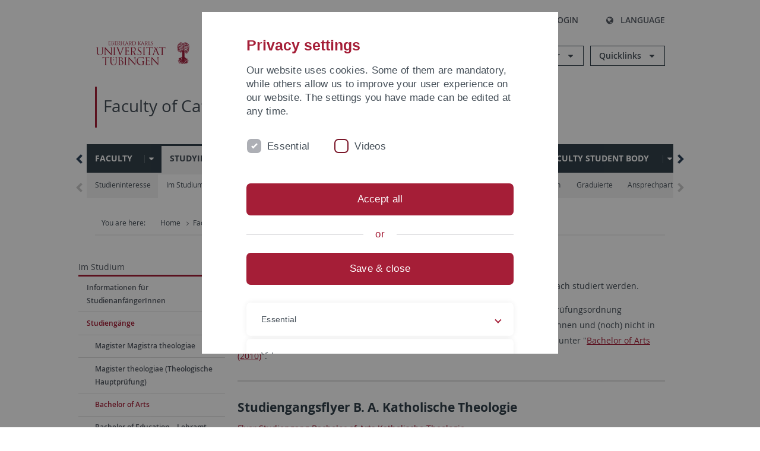

--- FILE ---
content_type: text/html; charset=utf-8
request_url: https://uni-tuebingen.de/en/fakultaeten/katholisch-theologische-fakultaet/studium/im-studium/studiengaenge/bachelor-of-arts/
body_size: 15019
content:
<!DOCTYPE html>
<html lang="en">
<head>

<meta charset="utf-8">
<!-- 
	This website is powered by TYPO3 - inspiring people to share!
	TYPO3 is a free open source Content Management Framework initially created by Kasper Skaarhoj and licensed under GNU/GPL.
	TYPO3 is copyright 1998-2026 of Kasper Skaarhoj. Extensions are copyright of their respective owners.
	Information and contribution at https://typo3.org/
-->

<base href="https://uni-tuebingen.de/">
<link rel="icon" href="/_assets/7d66ab3e4599366251c5af46f0e770b9/Images/favicon.ico" type="image/vnd.microsoft.icon">

<meta http-equiv="x-ua-compatible" content="IE=edge">
<meta name="generator" content="TYPO3 CMS">
<meta name="viewport" content="width=device-width, initial-scale=1.0, user-scalable=yes">
<meta name="robots" content="index,follow">
<meta name="twitter:card" content="summary">
<meta name="language" content="de">
<meta name="date" content="2024-07-29">
<meta name="title" content="Bachelor of Arts">


<link rel="stylesheet" href="/typo3temp/assets/compressed/merged-088d6f1e055b6483444c31caec728def-efe8524d4c9dc3e28d91b221099bea24.css?1764770257" media="all">






<meta name="keywords" content=" "/><title>Bachelor of Arts&#32;&#124; University of Tübingen</title>      <link rel="apple-touch-icon" sizes="180x180" href="/_assets/7d66ab3e4599366251c5af46f0e770b9/Images/Favicons/apple-touch-icon.png">
      <link rel="icon" type="image/png" sizes="32x32" href="/_assets/7d66ab3e4599366251c5af46f0e770b9/Images/Favicons/favicon-32x32.png">
      <link rel="icon" type="image/png" sizes="16x16" href="/_assets/7d66ab3e4599366251c5af46f0e770b9/Images/Favicons/favicon-16x16.png">
      <link rel="manifest" href="/_assets/7d66ab3e4599366251c5af46f0e770b9/Images/Favicons/site.webmanifest">
      <link rel="mask-icon" href="/_assets/7d66ab3e4599366251c5af46f0e770b9/Images/Favicons/safari-pinned-tab.svg" color="#5bbad5">
      <meta name="msapplication-TileColor" content="#da532c">
      <meta name="theme-color" content="#ffffff">
<link rel="canonical" href="https://uni-tuebingen.de/en/fakultaeten/katholisch-theologische-fakultaet/studium/im-studium/studiengaenge/bachelor-of-arts/"/>
</head>
<body class="page69545">


<div class="ut-page">
    <header class="ut-page__header ut-page-header">
    
        <nav class="ut-nav ut-nav--skipanchors" aria-label="Skip parts">
    <ul class="ut-nav__list " >
        <li class="ut-nav__item " data-level-count="1" >
            <a class="ut-link ut-nav__link hidden-xs hidden-sm sr-only sr-only-focusable" href="/en/fakultaeten/katholisch-theologische-fakultaet/studium/im-studium/studiengaenge/bachelor-of-arts/#ut-identifier--main-nav" tabindex="0">Skip to main navigation</a>
        </li>
        <li class="ut-nav__item " data-level-count="2" >
            <a class="ut-link ut-nav__link sr-only sr-only-focusable" href="/en/fakultaeten/katholisch-theologische-fakultaet/studium/im-studium/studiengaenge/bachelor-of-arts/#ut-identifier--main-content" tabindex="0">Skip to content</a>
        </li>
        <li class="ut-nav__item " data-level-count="3" >
            <a class="ut-link ut-nav__link sr-only sr-only-focusable" href="/en/fakultaeten/katholisch-theologische-fakultaet/studium/im-studium/studiengaenge/bachelor-of-arts/#ut-identifier--footer" tabindex="0" >Skip to footer</a>
        </li>
        <li class="ut-nav__item " data-level-count="4" >
            <a class="ut-link ut-nav__link hidden-xs sr-only sr-only-focusable" href="/en/fakultaeten/katholisch-theologische-fakultaet/studium/im-studium/studiengaenge/bachelor-of-arts/#ut-identifier--search-toggle" tabindex="0">Skip to search</a>
        </li>
    </ul>
</nav>


        <div class="container ut-page-header__container">
            
<div class="ut-page-header__menu">
	<nav class="ut-nav ut-nav--meta-top ut-page-header__meta"
		 aria-label="Metanavigation">
		<ul class="ut-nav__list">
			<li class="ut-nav__item " data-level-count="1"><a href="/en/uni-a-z/" class="ut-link ut-nav__link"><span class="ut-link__icon ut-link__icon--left ut-icon-info-circled ut-icon"></span>Uni A-Z</a></li><li class="ut-nav__item " data-level-count="1"><a href="/en/contact/" class="ut-link ut-nav__link"><span class="ut-link__icon ut-link__icon--left ut-icon-mail-squared ut-icon"></span>Contact</a></li>
		</ul>
	</nav>

	<nav class="ut-page-header__switch ut-switchbar">
		<ul class="ut-switchbar__list">
			<li class="ut-switchbar__item" id="switchbar-search">
				<button class="ut-switchbar__toggle" id="ut-identifier--search-toggle" data-toggle="switchbar"
						data-target="#switchblock-search"
						aria-haspopup="true" aria-expanded="false" tabindex="0">
					<span class="ut-switchbar__icon ut-icon ut-icon-search"></span>
					<span class="ut-switchbar__label">Search</span>
				</button>
				<div class="ut-switchblock__item ut-switchblock__item--dropdown" id="switchblock-search">
					<div class="ut-switchblock__header">
						<span class="ut-switchblock__title">Search (via Ecosia)</span>
					</div>
					<div class="ut-switchblock__content">
						<form class="ut-form ut-form--search ut-form--small" name="searchForm" role="search" action="https://www.ecosia.org/search" onsubmit="appendSiteToQuery()">
							<fieldset>
								<legend>Search</legend>
								<div class="ut-form__row row ">
									<input class="ut-form__input ut-form__field" id="search" type="search" name="q" placeholder="Your search request" value="" aria-label="Enter search request" required/>
								</div>
								<div class="ut-form__actions row ">
									<button type="submit" class="ut-btn ut-btn--outline ut-btn--color-primary-1 ut-form__action" aria-label="Start search">
										Search
										<span class="ut-btn__icon ut-btn__icon--right ut-icon ut-icon-right-big"></span>
									</button>
								</div>
							</fieldset>
						</form>
					</div>
					<span class="ut-switchblock__close-icon ut-icon ut-icon-cancel" role="button" tabindex="0"></span>
				</div>
			</li>
			<li class="ut-switchbar__item" id="switchbar-login" data-login-nonceurl="/en/fakultaeten/katholisch-theologische-fakultaet/studium/im-studium/studiengaenge/bachelor-of-arts?type=1727092915">
				
						<button class="ut-switchbar__toggle" data-toggle="switchbar" data-target="#switchblock-login" data-sslredirect="true" aria-haspopup="true" aria-expanded="false" tabindex="0">
							<span class="ut-switchbar__icon ut-icon ut-icon-login"></span>
							<span class="ut-switchbar__label">Login</span>
						</button>
					
				<div class="ut-switchblock__item ut-switchblock__item--dropdown" id="switchblock-login">
					<div class="ut-switchblock__header">
						<span class="ut-switchblock__title">Login</span>
					</div>
					<div class="ut-switchblock__content">
						

	<form class="ut-form ut-form--login ut-form--small" action="https://uni-tuebingen.de/en/login/" method="post">
		<fieldset>
			<legend>Login Form</legend>
			<div class="ut-form__row row">
				<input
						class="ut-form__input ut-form__field"
						id="user"
						name="user"
						placeholder="Username"
						value=""
						aria-label="Enter username"
						required=""
						type="text" />
			</div>
			<div class="ut-form__row row">
				<input class="ut-form__input ut-form__field"
						id="password"
						name="pass"
						placeholder="Password"
						value=""
						aria-label="Enter password"
						required=""
						type="password" />
			</div>

			<input type="hidden" name="logintype" value="login" />
			
			<input type="hidden" name="pid" value="146,147,166,8290,8291,8394,8395,8425,8426,9608,31267,8293,8366@c40ba2f920a5ca0bb18bcdfcdc389e757e48a010" />
			<input type="hidden" name="redirect_url" value="" />
			<input type="hidden" name="tx_felogin_pi1[noredirect]" value="0" />
			<input type="hidden" name="referer" value="/en/fakultaeten/katholisch-theologische-fakultaet/studium/im-studium/studiengaenge/bachelor-of-arts/" />
			<input type="hidden" name="__RequestToken" value="will be filled via ajax" data-login-noncecontainer="" />

			<div class="ut-form__actions row">
				<button type="submit" class="ut-btn ut-btn--outline ut-btn--color-primary-1 ut-form__action"
						aria-label="Login">Login<span
						class="ut-btn__icon ut-btn__icon--right ut-icon ut-icon-right-big"></span></button>
			</div>
		</fieldset>
	</form>



					</div>
					<span class="ut-switchblock__close-icon ut-icon ut-icon-cancel" role="button" tabindex="0"></span>
				</div>
			</li>
			<li class="ut-switchbar__item" id="switchbar-language">
				<button class="ut-switchbar__toggle" data-toggle="switchbar" data-target="#switchblock-language"
						aria-haspopup="true" aria-expanded="false" tabindex="0">
					<span class="ut-switchbar__icon ut-icon ut-icon-globe"></span>
					<span class="ut-switchbar__label">Language</span>
				</button>
				<div class="ut-switchblock__item ut-switchblock__item--dropdown" id="switchblock-language">
					<div class="ut-switchblock__header">
						<span class="ut-switchblock__title">Choose language</span>
					</div>
					<div class="ut-switchblock__content">
						<nav class="ut-nav ut-nav--language"
							 aria-label="Language switcher">
							<ul class="ut-nav__list"><li class="ut-nav__item"><a href="/fakultaeten/katholisch-theologische-fakultaet/studium/im-studium/studiengaenge/bachelor-of-arts/" class="ut-link ut-nav__link">German</a></li><li class="ut-nav__item"><a href="/en/fakultaeten/katholisch-theologische-fakultaet/studium/im-studium/studiengaenge/bachelor-of-arts/" class="ut-link ut-nav__link">English</a></li></ul>
						</nav>
					</div>
					<span class="ut-switchblock__close-icon ut-icon ut-icon-cancel" role="button" tabindex="0"></span>
				</div>
			</li>
			
			
			<li class="ut-switchbar__item" id="switchbar-menu">
				<button class="ut-switchbar__toggle" id="ut-identifier--menu-toggle" data-toggle="switchbar"
						data-target="#switchblock-menu" title="Menu" aria-haspopup="true"
						aria-expanded="false">
					<span class="ut-switchbar__icon ut-icon ut-icon-menu"></span>
					<span class="ut-switchbar__icon ut-icon ut-icon-cancel"></span>
					<span class="ut-switchbar__label sr-only-focusable">Mainmenu</span>
				</button>
			</li>
		</ul>
	</nav>
</div>


            

<div class="ut-page-header__banner">
	<div class="ut-page-header__logos">
		<a href="/en/" class="ut-logo-link ut-logo-link--main">
			<img class="ut-img ut-img--logo ut-img--logo-main" alt="Logo of the University Tübingen" src="/_assets/7d66ab3e4599366251c5af46f0e770b9/Images/Logo_Universitaet_Tuebingen.svg" width="269" height="70" />
		</a>
		
				<a class="ut-logo-link ut-logo-link--excellence" href="/en/excellence-strategy/">
					<img class="ut-img ut-img--logo ut-img--logo-excellence" alt="Logo of the Excellence Strategy" src="/_assets/7d66ab3e4599366251c5af46f0e770b9/Images/Logo_Universitaet_Tuebingen_Exzellent_EN.svg" width="230" height="30" />
				</a>
			

	</div>

	<div class="ut-page-header__dropdowns">
		<div class="ut-dropdown">
			<button class="ut-dropdown__toggle ut-dropdown__toggle--outline" id="header-dropdown-toggle-groups" aria-controls="ut-information" aria-expanded="false"
					type="button" data-toggle="dropdown">
				Information for
			</button>
			<ul class="ut-dropdown__menu  dropdown-menu" id="ut-information"><li class="ut-dropdown__item"><a href="/en/study/prospective-students/" class="ut-link ut-dropdown__link">Prospective Students</a></li><li class="ut-dropdown__item"><a href="/en/study/" class="ut-link ut-dropdown__link">Current Students</a></li><li class="ut-dropdown__item"><a href="/en/staff/" class="ut-link ut-dropdown__link" title="Overview of important contact points, offers and news for employees of the University of Tübingen.">Staff</a></li><li class="ut-dropdown__item"><a href="/en/teaching-staff/" class="ut-link ut-dropdown__link" title="Further training opportunities, advice and information as well as concrete offers of help for lecturers at the University of Tübingen.">Teaching Staff</a></li><li class="ut-dropdown__item"><a href="/en/alumni/" class="ut-link ut-dropdown__link" title="Once the University of Tübingen, always the University of Tübingen - at least in the heart! Become part of the Alumni Network of the University of Tübingen. ">Alumni</a></li><li class="ut-dropdown__item"><a href="/en/university/news-and-publications/media/" class="ut-link ut-dropdown__link">Media</a></li><li class="ut-dropdown__item"><a href="/en/business/" class="ut-link ut-dropdown__link" title="From university to practice: contact points for the recruitment of young professionals and research cooperation with companies.">Business</a></li><li class="ut-dropdown__item"><a href="/en/lifelong-learning/" class="ut-link ut-dropdown__link" title="For your next career step: Scientific further education programs for qualification and professionalization in your profession. ">Lifelong learning</a></li></ul>
		</div>
		<div class="ut-dropdown">
			<button class="ut-dropdown__toggle ut-dropdown__toggle--outline" id="header-dropdown-toggle-quicklinks" aria-controls="ut-quicklinks" aria-expanded="false"
					type="button" data-toggle="dropdown">
				Quicklinks
			</button>
			<ul class="ut-dropdown__menu  dropdown-menu" id="ut-quicklinks"><li class="ut-dropdown__item"><a href="/en/study/finding-a-course/degree-programs-available/" class="ut-link ut-dropdown__link">All Degree Programs</a></li><li class="ut-dropdown__item"><a href="https://alma.uni-tuebingen.de/alma/pages/cs/sys/portal/hisinoneStartPage.faces" target="_blank" class="ut-link ut-dropdown__link" rel="noreferrer">ALMA Portal</a></li><li class="ut-dropdown__item"><a href="/en/excellence-strategy/" class="ut-link ut-dropdown__link">Excellence Strategy</a></li><li class="ut-dropdown__item"><a href="https://epv-welt.uni-tuebingen.de/RestrictedPages/StartSearch.aspx" target="_blank" class="ut-link ut-dropdown__link" rel="noreferrer">Staff Search (EPV)</a></li><li class="ut-dropdown__item"><a href="/en/facilities/administration/iv-student-affairs/student-administration/student-administration/" class="ut-link ut-dropdown__link">Student Administration</a></li><li class="ut-dropdown__item"><a href="/en/facilities/university-library/" class="ut-link ut-dropdown__link">University Library</a></li><li class="ut-dropdown__item"><a href="https://alma.uni-tuebingen.de/alma/pages/cs/sys/portal/hisinoneStartPage.faces" target="_blank" class="ut-link ut-dropdown__link" rel="noreferrer">Online Course Catalogue</a></li><li class="ut-dropdown__item"><a href="https://webmail.uni-tuebingen.de/" target="_blank" class="ut-link ut-dropdown__link" rel="noreferrer">Webmail Uni Tübingen</a></li><li class="ut-dropdown__item"><a href="/en/international/study-in-tuebingen/advice-and-counseling-for-international-students/" class="ut-link ut-dropdown__link">Advice for International Students</a></li></ul>
		</div>
	</div>
</div>




            
    <nav class="ut-nav-area ut-page-header__area_nav" aria-label="Bereichsnavigation">
        
                
                    <h2 class="ut-heading ut-nav-area__current-level">
                        <a class="ut-link ut-nav-area__link" title="Faculty of Catholic Theology" href="/en/faculties/faculty-of-catholic-theology/faculty/">
                            Faculty of Catholic Theology
                        </a>
                    </h2>
                
            
    </nav>



            

<div class="ut-page__switchblock ut-switchblock">
	<div class="ut-switchblock__item" id="switchblock-menu">
		<div class="ut-switchblock__header">
			
					
							<span class="ut-switchblock__title">Faculty of Catholic Theology</span>
						
				
		</div>
		<div class="ut-switchblock__content" data-breadcrumbuids="9897,128320,10888">
			<nav class="ut-nav ut-nav--main lory-slider js_variablewidth variablewidth" id="ut-identifier--main-nav" data-current-pid="69545" data-current-languageuid="1" data-navigationshortener-label="More..."> <div class="lory-frame js_frame"><ul class="ut-nav__list ut-nav__list--level-1 lory-slides js_slides"><li class="ut-nav__item ut-nav__item--level-1 lory-slides__item js-slide" aria-haspopup="true" aria-expanded="false"><div class="ut-nav__link-group"><a href="/en/faculties/faculty-of-catholic-theology/faculty/" class="ut-link ut-nav__link ut-nav__link--level-1">Faculty</a><a class="ut-nav__toggle-link" role="button" aria-label="Menü ein-/ausblenden" data-menu-currentpid="6354"><span class="ut-nav__toggle-line"></span><span class="ut-nav__toggle-icon"></span></a></div><ul class="ut-nav__list ut-nav__list--level-2"><li class="ut-nav__item ut-nav__item--close-level"><a href="#" class="ut-nav__link ut-nav__link--close-level"><span class="ut-icon ut-icon-angle-left ut-nav__link-icon ut-nav__link-icon--left"></span>Back</a></li><li class="ut-nav__item ut-nav__item--level-2"><a href="/en/fakultaeten/katholisch-theologische-fakultaet/fakultaet/aktuellesnews/" class="ut-link ut-nav__link ut-nav__link--level-2">Aktuelles|News</a></li><li class="ut-nav__item ut-nav__item--level-2"><div class="ut-nav__link-group"><a href="/en/faculties/faculty-of-catholic-theology/faculty/about-us/" class="ut-link ut-nav__link ut-nav__link--level-2">About us</a><a class="ut-nav__toggle-link" data-menuajax-refresh="true" role="button" data-menu-currentpid="10884"><span class="ut-nav__toggle-line"></span><span class="ut-nav__toggle-icon"></span></a></div><ul class="ut-nav__list ut-nav__list--level-3"><li class="ut-nav__item ut-nav__item--close-level"><a href="#" class="ut-nav__link ut-nav__link--close-level"><span class="ut-icon ut-icon-angle-left ut-nav__link-icon ut-nav__link-icon--left"></span>Back</a></li><li class="ut-nav__item ut-nav__item--level-3"><a href="/en/fakultaeten/katholisch-theologische-fakultaet/fakultaet/ueber-uns/faecher/" class="ut-link ut-nav__link ut-nav__link--level-3" tabindex="0">Fächer</a></li><li class="ut-nav__item ut-nav__item--level-3"><a href="/en/fakultaeten/katholisch-theologische-fakultaet/fakultaet/ueber-uns/universitaet/" class="ut-link ut-nav__link ut-nav__link--level-3" tabindex="0">Universität</a></li><li class="ut-nav__item ut-nav__item--level-3"><a href="/en/fakultaeten/katholisch-theologische-fakultaet/fakultaet/ueber-uns/tuebingen/" class="ut-link ut-nav__link ut-nav__link--level-3" tabindex="0">Tübingen</a></li></ul></li><li class="ut-nav__item ut-nav__item--level-2"><div class="ut-nav__link-group"><a href="/en/faculties/faculty-of-catholic-theology/faculty/deans-office/" class="ut-link ut-nav__link ut-nav__link--level-2">Dean’s Office</a><a class="ut-nav__toggle-link" data-menuajax-refresh="true" role="button" data-menu-currentpid="9898"><span class="ut-nav__toggle-line"></span><span class="ut-nav__toggle-icon"></span></a></div><ul class="ut-nav__list ut-nav__list--level-3"><li class="ut-nav__item ut-nav__item--close-level"><a href="#" class="ut-nav__link ut-nav__link--close-level"><span class="ut-icon ut-icon-angle-left ut-nav__link-icon ut-nav__link-icon--left"></span>Back</a></li><li class="ut-nav__item ut-nav__item--level-3"><a href="/en/faculties/faculty-of-catholic-theology/faculty/deans-office/faculty-administration/" class="ut-link ut-nav__link ut-nav__link--level-3" tabindex="0">Faculty administration</a></li><li class="ut-nav__item ut-nav__item--level-3"><a href="/en/faculties/faculty-of-catholic-theology/faculty/deans-office/dean-of-studies/" class="ut-link ut-nav__link ut-nav__link--level-3" tabindex="0">Dean of studies</a></li><li class="ut-nav__item ut-nav__item--level-3"><a href="/en/faculties/faculty-of-catholic-theology/faculty/deans-office/bodies/" class="ut-link ut-nav__link ut-nav__link--level-3" tabindex="0">Bodies</a></li><li class="ut-nav__item ut-nav__item--level-3"><a href="/en/faculties/faculty-of-catholic-theology/faculty/deans-office/equal-opportunities/" class="ut-link ut-nav__link ut-nav__link--level-3" tabindex="0">Equal Opportunities</a></li><li class="ut-nav__item ut-nav__item--level-3"><a href="/en/faculties/faculty-of-catholic-theology/faculty/deans-office/support-against-abuse-and-discrimination/" class="ut-link ut-nav__link ut-nav__link--level-3" tabindex="0">Support against abuse and discrimination</a></li><li class="ut-nav__item ut-nav__item--level-3"><a href="/en/fakultaeten/katholisch-theologische-fakultaet/fakultaet/dekanat/service/" class="ut-link ut-nav__link ut-nav__link--level-3" tabindex="0">Service</a></li></ul></li><li class="ut-nav__item ut-nav__item--level-2"><div class="ut-nav__link-group"><a href="/en/faculties/faculty-of-catholic-theology/faculty/library/" class="ut-link ut-nav__link ut-nav__link--level-2">Library</a><a class="ut-nav__toggle-link" data-menuajax-refresh="true" role="button" data-menu-currentpid="177705"><span class="ut-nav__toggle-line"></span><span class="ut-nav__toggle-icon"></span></a></div><ul class="ut-nav__list ut-nav__list--level-3"><li class="ut-nav__item ut-nav__item--close-level"><a href="#" class="ut-nav__link ut-nav__link--close-level"><span class="ut-icon ut-icon-angle-left ut-nav__link-icon ut-nav__link-icon--left"></span>Back</a></li><li class="ut-nav__item ut-nav__item--level-3"><a href="/en/fakultaeten/katholisch-theologische-fakultaet/fakultaet/bibliothek/oeffnungszeiten/" class="ut-link ut-nav__link ut-nav__link--level-3" tabindex="0">Öffnungszeiten</a></li><li class="ut-nav__item ut-nav__item--level-3"><a href="/en/fakultaeten/katholisch-theologische-fakultaet/fakultaet/bibliothek/bibliotheksteam-kontakt/" class="ut-link ut-nav__link ut-nav__link--level-3" tabindex="0">Bibliotheksteam / Kontakt</a></li><li class="ut-nav__item ut-nav__item--level-3"><a href="/en/fakultaeten/katholisch-theologische-fakultaet/fakultaet/bibliothek/informationen-zur-ausleihe/" class="ut-link ut-nav__link ut-nav__link--level-3" tabindex="0">Informationen zur Ausleihe</a></li></ul></li><li class="ut-nav__item ut-nav__item--level-2"><a href="https://uni-tuebingen.de/fakultaeten/campus-der-theologien" target="_blank" class="ut-link ut-nav__link ut-nav__link--level-2">Campus der Theologien</a></li><li class="ut-nav__item ut-nav__item--level-2"><a href="https://uni-tuebingen.de/de/37691" target="_blank" class="ut-link ut-nav__link ut-nav__link--level-2">Joint administration</a></li><li class="ut-nav__item ut-nav__item--level-2"><div class="ut-nav__link-group"><a href="/en/faculties/faculty-of-catholic-theology/faculty/whos-who/" class="ut-link ut-nav__link ut-nav__link--level-2">Who’s who</a><a class="ut-nav__toggle-link" data-menuajax-refresh="true" role="button" data-menu-currentpid="29909"><span class="ut-nav__toggle-line"></span><span class="ut-nav__toggle-icon"></span></a></div><ul class="ut-nav__list ut-nav__list--level-3"><li class="ut-nav__item ut-nav__item--close-level"><a href="#" class="ut-nav__link ut-nav__link--close-level"><span class="ut-icon ut-icon-angle-left ut-nav__link-icon ut-nav__link-icon--left"></span>Back</a></li><li class="ut-nav__item ut-nav__item--level-3"><a href="/en/fakultaeten/katholisch-theologische-fakultaet/fakultaet/personen/emeriti/" class="ut-link ut-nav__link ut-nav__link--level-3" tabindex="0">Emeriti</a></li><li class="ut-nav__item ut-nav__item--level-3"><a href="/en/fakultaeten/katholisch-theologische-fakultaet/fakultaet/personen/apl-professorinnen/" class="ut-link ut-nav__link ut-nav__link--level-3" tabindex="0">apl.-Professor*innen</a></li><li class="ut-nav__item ut-nav__item--level-3"><div class="ut-nav__link-group"><a href="/en/fakultaeten/katholisch-theologische-fakultaet/fakultaet/personen/visiting-professors/" class="ut-link ut-nav__link ut-nav__link--level-3" data-menuajax-parentpage="241419" tabindex="0">Visiting Professors</a><a class="ut-nav__toggle-link" data-menuajax-refresh="true" role="button" data-menu-currentpid="241419"><span class="ut-nav__toggle-line"></span><span class="ut-nav__toggle-icon"></span></a></div></li><li class="ut-nav__item ut-nav__item--level-3"><a href="/en/fakultaeten/katholisch-theologische-fakultaet/fakultaet/personen/ehrenpromotionen/" class="ut-link ut-nav__link ut-nav__link--level-3" tabindex="0">Ehrenpromotionen</a></li></ul></li><li class="ut-nav__item ut-nav__item--level-2"><div class="ut-nav__link-group"><a href="/en/faculties/faculty-of-catholic-theology/faculty/projects/" class="ut-link ut-nav__link ut-nav__link--level-2">Projects</a><a class="ut-nav__toggle-link" data-menuajax-refresh="true" role="button" data-menu-currentpid="207417"><span class="ut-nav__toggle-line"></span><span class="ut-nav__toggle-icon"></span></a></div><ul class="ut-nav__list ut-nav__list--level-3"><li class="ut-nav__item ut-nav__item--close-level"><a href="#" class="ut-nav__link ut-nav__link--close-level"><span class="ut-icon ut-icon-angle-left ut-nav__link-icon ut-nav__link-icon--left"></span>Back</a></li><li class="ut-nav__item ut-nav__item--level-3"><a href="/en/fakultaeten/katholisch-theologische-fakultaet/fakultaet/projekte/fanny-werfer-programm/" class="ut-link ut-nav__link ut-nav__link--level-3" tabindex="0">Fanny Werfer Programm</a></li></ul></li><li class="ut-nav__item ut-nav__item--level-2"><div class="ut-nav__link-group"><a href="/en/faculties/faculty-of-catholic-theology/faculty/auer-prize/" class="ut-link ut-nav__link ut-nav__link--level-2">Auer-Prize</a><a class="ut-nav__toggle-link" data-menuajax-refresh="true" role="button" data-menu-currentpid="110127"><span class="ut-nav__toggle-line"></span><span class="ut-nav__toggle-icon"></span></a></div><ul class="ut-nav__list ut-nav__list--level-3"><li class="ut-nav__item ut-nav__item--close-level"><a href="#" class="ut-nav__link ut-nav__link--close-level"><span class="ut-icon ut-icon-angle-left ut-nav__link-icon ut-nav__link-icon--left"></span>Back</a></li><li class="ut-nav__item ut-nav__item--level-3"><a href="/en/fakultaeten/katholisch-theologische-fakultaet/fakultaet/auer-preis/alfons-auer/" class="ut-link ut-nav__link ut-nav__link--level-3" tabindex="0">Alfons Auer</a></li><li class="ut-nav__item ut-nav__item--level-3"><a href="/en/fakultaeten/katholisch-theologische-fakultaet/fakultaet/auer-preis/der-stifter-siegfried-weishaupt/" class="ut-link ut-nav__link ut-nav__link--level-3" tabindex="0">Der Stifter Siegfried Weishaupt</a></li><li class="ut-nav__item ut-nav__item--level-3"><div class="ut-nav__link-group"><a href="/en/fakultaeten/katholisch-theologische-fakultaet/fakultaet/auer-preis/die-preistraegerinnen/" class="ut-link ut-nav__link ut-nav__link--level-3" data-menuajax-parentpage="110139" tabindex="0">Die Preisträger*innen</a><a class="ut-nav__toggle-link" data-menuajax-refresh="true" role="button" data-menu-currentpid="110139"><span class="ut-nav__toggle-line"></span><span class="ut-nav__toggle-icon"></span></a></div></li></ul></li><li class="ut-nav__item ut-nav__item--level-2"><a href="/en/faculties/faculty-of-catholic-theology/faculty/thq-journal/" class="ut-link ut-nav__link ut-nav__link--level-2">THQ journal</a></li></ul></li><li class="ut-nav__item ut-nav__item--level-1 ut-nav__item--is-current lory-slides__item js-slide" aria-haspopup="true" aria-expanded="false"><div class="ut-nav__link-group ut-nav__link-group--is-current"><a href="/en/faculties/faculty-of-catholic-theology/studying/" class="ut-link ut-nav__link ut-nav__link--level-1">Studying</a><a class="ut-nav__toggle-link" role="button" aria-label="Menü ein-/ausblenden" data-menu-currentpid="9897"><span class="ut-nav__toggle-line"></span><span class="ut-nav__toggle-icon"></span></a></div><ul class="ut-nav__list ut-nav__list--level-2"><li class="ut-nav__item ut-nav__item--close-level"><a href="#" class="ut-nav__link ut-nav__link--close-level"><span class="ut-icon ut-icon-angle-left ut-nav__link-icon ut-nav__link-icon--left"></span>Back</a></li><li class="ut-nav__item ut-nav__item--level-2"><div class="ut-nav__link-group"><a href="/en/fakultaeten/katholisch-theologische-fakultaet/studium/studieninteresse/" class="ut-link ut-nav__link ut-nav__link--level-2">Studieninteresse</a><a class="ut-nav__toggle-link" data-menuajax-refresh="true" role="button" data-menu-currentpid="10880"><span class="ut-nav__toggle-line"></span><span class="ut-nav__toggle-icon"></span></a></div><ul class="ut-nav__list ut-nav__list--level-3"><li class="ut-nav__item ut-nav__item--close-level"><a href="#" class="ut-nav__link ut-nav__link--close-level"><span class="ut-icon ut-icon-angle-left ut-nav__link-icon ut-nav__link-icon--left"></span>Back</a></li><li class="ut-nav__item ut-nav__item--level-3"><a href="/en/fakultaeten/katholisch-theologische-fakultaet/studium/studieninteresse/studiengaenge/" class="ut-link ut-nav__link ut-nav__link--level-3" tabindex="0">Studiengänge</a></li><li class="ut-nav__item ut-nav__item--level-3"><a href="/en/fakultaeten/katholisch-theologische-fakultaet/studium/studieninteresse/finanzen-und-foerderung/" class="ut-link ut-nav__link ut-nav__link--level-3" tabindex="0">Finanzen und Förderung</a></li><li class="ut-nav__item ut-nav__item--level-3"><a href="/en/fakultaeten/katholisch-theologische-fakultaet/studium/studieninteresse/berufschancen/" class="ut-link ut-nav__link ut-nav__link--level-3" tabindex="0">Berufschancen</a></li></ul></li><li class="ut-nav__item ut-nav__item--level-2"><div class="ut-nav__link-group"><a href="/en/fakultaeten/katholisch-theologische-fakultaet/studium/im-studium/" class="ut-link ut-nav__link ut-nav__link--level-2">Im Studium</a><a class="ut-nav__toggle-link" data-menuajax-refresh="true" role="button" data-menu-currentpid="128320"><span class="ut-nav__toggle-line"></span><span class="ut-nav__toggle-icon"></span></a></div><ul class="ut-nav__list ut-nav__list--level-3"><li class="ut-nav__item ut-nav__item--close-level"><a href="#" class="ut-nav__link ut-nav__link--close-level"><span class="ut-icon ut-icon-angle-left ut-nav__link-icon ut-nav__link-icon--left"></span>Back</a></li><li class="ut-nav__item ut-nav__item--level-3"><a href="/en/fakultaeten/katholisch-theologische-fakultaet/studium/im-studium/informationen-fuer-studienanfaengerinnen/" class="ut-link ut-nav__link ut-nav__link--level-3" tabindex="0">Informationen für StudienanfängerInnen</a></li><li class="ut-nav__item ut-nav__item--level-3"><div class="ut-nav__link-group"><a href="/en/fakultaeten/katholisch-theologische-fakultaet/studium/im-studium/studiengaenge/" class="ut-link ut-nav__link ut-nav__link--level-3" data-menuajax-parentpage="10888" tabindex="0">Studiengänge</a><a class="ut-nav__toggle-link" data-menuajax-refresh="true" role="button" data-menu-currentpid="10888"><span class="ut-nav__toggle-line"></span><span class="ut-nav__toggle-icon"></span></a></div></li><li class="ut-nav__item ut-nav__item--level-3"><a href="/en/fakultaeten/katholisch-theologische-fakultaet/studium/im-studium/lehrangebot/" class="ut-link ut-nav__link ut-nav__link--level-3" tabindex="0">Lehrangebot</a></li><li class="ut-nav__item ut-nav__item--level-3"><div class="ut-nav__link-group"><a href="/en/fakultaeten/katholisch-theologische-fakultaet/studium/im-studium/sprachkurse/" class="ut-link ut-nav__link ut-nav__link--level-3" data-menuajax-parentpage="9903" tabindex="0">Sprachkurse</a><a class="ut-nav__toggle-link" data-menuajax-refresh="true" role="button" data-menu-currentpid="9903"><span class="ut-nav__toggle-line"></span><span class="ut-nav__toggle-icon"></span></a></div></li><li class="ut-nav__item ut-nav__item--level-3"><a href="/en/fakultaeten/katholisch-theologische-fakultaet/studium/im-studium/studierende-mit-familienaufgaben/" class="ut-link ut-nav__link ut-nav__link--level-3" tabindex="0">Studierende mit Familienaufgaben</a></li></ul></li><li class="ut-nav__item ut-nav__item--level-2"><div class="ut-nav__link-group"><a href="/en/fakultaeten/katholisch-theologische-fakultaet/studium/auslandsaufenthalte/" class="ut-link ut-nav__link ut-nav__link--level-2">Auslandsaufenthalte</a><a class="ut-nav__toggle-link" data-menuajax-refresh="true" role="button" data-menu-currentpid="256622"><span class="ut-nav__toggle-line"></span><span class="ut-nav__toggle-icon"></span></a></div><ul class="ut-nav__list ut-nav__list--level-3"><li class="ut-nav__item ut-nav__item--close-level"><a href="#" class="ut-nav__link ut-nav__link--close-level"><span class="ut-icon ut-icon-angle-left ut-nav__link-icon ut-nav__link-icon--left"></span>Back</a></li><li class="ut-nav__item ut-nav__item--level-3"><a href="/en/fakultaeten/katholisch-theologische-fakultaet/studium/auslandsaufenthalte/im-ausland-studieren-outgoing-students/" class="ut-link ut-nav__link ut-nav__link--level-3" tabindex="0">Im Ausland studieren - Outgoing students</a></li><li class="ut-nav__item ut-nav__item--level-3"><a href="/en/faculties/faculty-of-catholic-theology/studying/translate-to-english-auslandsaufenthalte/incoming-students/" class="ut-link ut-nav__link ut-nav__link--level-3" tabindex="0">Incoming Students</a></li><li class="ut-nav__item ut-nav__item--level-3"><a href="/en/faculties/faculty-of-catholic-theology/studying/translate-to-english-auslandsaufenthalte/translate-to-english-stipendien/" class="ut-link ut-nav__link ut-nav__link--level-3" tabindex="0">[Translate to English:] Stipendien</a></li></ul></li><li class="ut-nav__item ut-nav__item--level-2"><a href="/en/fakultaeten/katholisch-theologische-fakultaet/studium/theologie-du/" class="ut-link ut-nav__link ut-nav__link--level-2">Theologie & Du</a></li><li class="ut-nav__item ut-nav__item--level-2"><a href="/en/fakultaeten/katholisch-theologische-fakultaet/studium/wissenschaftliches-arbeiten/" class="ut-link ut-nav__link ut-nav__link--level-2">Wissenschaftliches Arbeiten</a></li><li class="ut-nav__item ut-nav__item--level-2"><div class="ut-nav__link-group"><a href="/en/fakultaeten/katholisch-theologische-fakultaet/studium/formulare/" class="ut-link ut-nav__link ut-nav__link--level-2">Formulare</a><a class="ut-nav__toggle-link" data-menuajax-refresh="true" role="button" data-menu-currentpid="38023"><span class="ut-nav__toggle-line"></span><span class="ut-nav__toggle-icon"></span></a></div><ul class="ut-nav__list ut-nav__list--level-3"><li class="ut-nav__item ut-nav__item--close-level"><a href="#" class="ut-nav__link ut-nav__link--close-level"><span class="ut-icon ut-icon-angle-left ut-nav__link-icon ut-nav__link-icon--left"></span>Back</a></li><li class="ut-nav__item ut-nav__item--level-3"><a href="/en/fakultaeten/katholisch-theologische-fakultaet/studium/formulare/leistungsbescheinigung-nach-48-bafoeg/" class="ut-link ut-nav__link ut-nav__link--level-3" tabindex="0">Leistungsbescheinigung nach § 48 BAföG</a></li><li class="ut-nav__item ut-nav__item--level-3"><a href="/en/fakultaeten/katholisch-theologische-fakultaet/studium/formulare/antraege-auf-zulassung-zu-abschlussarbeiten-pruefungen/" class="ut-link ut-nav__link ut-nav__link--level-3" tabindex="0">Anträge auf Zulassung zu Abschlussarbeiten & -prüfungen</a></li><li class="ut-nav__item ut-nav__item--level-3"><a href="/en/fakultaeten/katholisch-theologische-fakultaet/studium/formulare/laufzettel-grundlagenphase-mag-theol/" class="ut-link ut-nav__link ut-nav__link--level-3" tabindex="0">Laufzettel Grundlagenphase Mag. Theol.</a></li><li class="ut-nav__item ut-nav__item--level-3"><a href="/en/fakultaeten/katholisch-theologische-fakultaet/studium/formulare/eigenstaendigkeitserklaerung/" class="ut-link ut-nav__link ut-nav__link--level-3" tabindex="0">Eigenständigkeitserklärung</a></li><li class="ut-nav__item ut-nav__item--level-3"><a href="/en/fakultaeten/katholisch-theologische-fakultaet/studium/formulare/ausnahmeregelung-pruefung-in-spaeterer-phase/" class="ut-link ut-nav__link ut-nav__link--level-3" tabindex="0">Ausnahmeregelung Prüfung in späterer Phase</a></li><li class="ut-nav__item ut-nav__item--level-3"><a href="/en/fakultaeten/katholisch-theologische-fakultaet/studium/formulare/anrechnung-auslandsaufenthalt/" class="ut-link ut-nav__link ut-nav__link--level-3" tabindex="0">Anrechnung Auslandsaufenthalt</a></li></ul></li><li class="ut-nav__item ut-nav__item--level-2"><div class="ut-nav__link-group"><a href="/en/fakultaeten/katholisch-theologische-fakultaet/studium/pruefungen/" class="ut-link ut-nav__link ut-nav__link--level-2">Prüfungen</a><a class="ut-nav__toggle-link" data-menuajax-refresh="true" role="button" data-menu-currentpid="10891"><span class="ut-nav__toggle-line"></span><span class="ut-nav__toggle-icon"></span></a></div><ul class="ut-nav__list ut-nav__list--level-3"><li class="ut-nav__item ut-nav__item--close-level"><a href="#" class="ut-nav__link ut-nav__link--close-level"><span class="ut-icon ut-icon-angle-left ut-nav__link-icon ut-nav__link-icon--left"></span>Back</a></li><li class="ut-nav__item ut-nav__item--level-3"><a href="/en/fakultaeten/katholisch-theologische-fakultaet/studium/pruefungen/pruefungstermine/" class="ut-link ut-nav__link ut-nav__link--level-3" tabindex="0">Prüfungstermine</a></li><li class="ut-nav__item ut-nav__item--level-3"><a href="/en/fakultaeten/katholisch-theologische-fakultaet/studium/pruefungen/pruefungsorganisation/" class="ut-link ut-nav__link ut-nav__link--level-3" tabindex="0">Prüfungsorganisation</a></li><li class="ut-nav__item ut-nav__item--level-3"><a href="/en/fakultaeten/katholisch-theologische-fakultaet/studium/pruefungen/zentrales-pruefungsamt/" class="ut-link ut-nav__link ut-nav__link--level-3" tabindex="0">Zentrales Prüfungsamt</a></li></ul></li><li class="ut-nav__item ut-nav__item--level-2"><a href="/en/fakultaeten/katholisch-theologische-fakultaet/studium/graduierte/" class="ut-link ut-nav__link ut-nav__link--level-2">Graduierte</a></li><li class="ut-nav__item ut-nav__item--level-2"><a href="/en/fakultaeten/katholisch-theologische-fakultaet/studium/ansprechpartnerinnen/" class="ut-link ut-nav__link ut-nav__link--level-2">Ansprechpartner*innen</a></li></ul></li><li class="ut-nav__item ut-nav__item--level-1 lory-slides__item js-slide "><a href="/en/faculties/faculty-of-catholic-theology/departments/" class="ut-link ut-nav__link ut-nav__link--level-1">Departments</a></li><li class="ut-nav__item ut-nav__item--level-1 lory-slides__item js-slide" aria-haspopup="true" aria-expanded="false"><div class="ut-nav__link-group"><a href="/en/faculties/faculty-of-catholic-theology/equal-opportunities/" class="ut-link ut-nav__link ut-nav__link--level-1">Equal opportunities</a><a class="ut-nav__toggle-link" role="button" aria-label="Menü ein-/ausblenden" data-menu-currentpid="250033"><span class="ut-nav__toggle-line"></span><span class="ut-nav__toggle-icon"></span></a></div><ul class="ut-nav__list ut-nav__list--level-2"><li class="ut-nav__item ut-nav__item--close-level"><a href="#" class="ut-nav__link ut-nav__link--close-level"><span class="ut-icon ut-icon-angle-left ut-nav__link-icon ut-nav__link-icon--left"></span>Back</a></li><li class="ut-nav__item ut-nav__item--level-2"><a href="/en/fakultaeten/katholisch-theologische-fakultaet/gleichstellung/gleichstellung/" class="ut-link ut-nav__link ut-nav__link--level-2">Gleichstellung</a></li><li class="ut-nav__item ut-nav__item--level-2"><a href="/en/fakultaeten/katholisch-theologische-fakultaet/gleichstellung/gleichstellungskommission/" class="ut-link ut-nav__link ut-nav__link--level-2">Gleichstellungskommission</a></li><li class="ut-nav__item ut-nav__item--level-2"><a href="/en/fakultaeten/katholisch-theologische-fakultaet/gleichstellung/familienzimmer/" class="ut-link ut-nav__link ut-nav__link--level-2">Familienzimmer</a></li><li class="ut-nav__item ut-nav__item--level-2"><a href="/en/fakultaeten/katholisch-theologische-fakultaet/gleichstellung/praeventions-und-schutzkonzept/" class="ut-link ut-nav__link ut-nav__link--level-2">Präventions- und Schutzkonzept</a></li><li class="ut-nav__item ut-nav__item--level-2"><a href="/en/fakultaeten/katholisch-theologische-fakultaet/gleichstellung/athene-mentoring/" class="ut-link ut-nav__link ut-nav__link--level-2">Athene Mentoring</a></li><li class="ut-nav__item ut-nav__item--level-2"><a href="/en/fakultaeten/katholisch-theologische-fakultaet/gleichstellung/aktuelles-und-veranstaltungen/" class="ut-link ut-nav__link ut-nav__link--level-2">Aktuelles und Veranstaltungen</a></li></ul></li><li class="ut-nav__item ut-nav__item--level-1 lory-slides__item js-slide" aria-haspopup="true" aria-expanded="false"><div class="ut-nav__link-group"><a href="/en/faculties/faculty-of-catholic-theology/research/" class="ut-link ut-nav__link ut-nav__link--level-1">Research</a><a class="ut-nav__toggle-link" role="button" aria-label="Menü ein-/ausblenden" data-menu-currentpid="15117"><span class="ut-nav__toggle-line"></span><span class="ut-nav__toggle-icon"></span></a></div><ul class="ut-nav__list ut-nav__list--level-2"><li class="ut-nav__item ut-nav__item--close-level"><a href="#" class="ut-nav__link ut-nav__link--close-level"><span class="ut-icon ut-icon-angle-left ut-nav__link-icon ut-nav__link-icon--left"></span>Back</a></li><li class="ut-nav__item ut-nav__item--level-2"><div class="ut-nav__link-group"><a href="/en/faculties/faculty-of-catholic-theology/research/doctorate/" class="ut-link ut-nav__link ut-nav__link--level-2">Doctorate</a><a class="ut-nav__toggle-link" data-menuajax-refresh="true" role="button" data-menu-currentpid="200455"><span class="ut-nav__toggle-line"></span><span class="ut-nav__toggle-icon"></span></a></div><ul class="ut-nav__list ut-nav__list--level-3"><li class="ut-nav__item ut-nav__item--close-level"><a href="#" class="ut-nav__link ut-nav__link--close-level"><span class="ut-icon ut-icon-angle-left ut-nav__link-icon ut-nav__link-icon--left"></span>Back</a></li><li class="ut-nav__item ut-nav__item--level-3"><a href="/en/fakultaeten/katholisch-theologische-fakultaet/forschung/promotion/kanonischer-dr-theol/" class="ut-link ut-nav__link ut-nav__link--level-3" tabindex="0">kanonischer Dr. theol.</a></li><li class="ut-nav__item ut-nav__item--level-3"><a href="/en/fakultaeten/katholisch-theologische-fakultaet/forschung/promotion/dr-phil/" class="ut-link ut-nav__link ut-nav__link--level-3" tabindex="0">Dr. phil.</a></li><li class="ut-nav__item ut-nav__item--level-3"><a href="/en/fakultaeten/katholisch-theologische-fakultaet/forschung/promotion/archiv-promotionsordnungen/" class="ut-link ut-nav__link ut-nav__link--level-3" tabindex="0">Archiv Promotionsordnungen</a></li></ul></li><li class="ut-nav__item ut-nav__item--level-2"><a href="/en/fakultaeten/katholisch-theologische-fakultaet/forschung/konvent-der-doktorandinnen-und-doktoranden/" class="ut-link ut-nav__link ut-nav__link--level-2">Konvent der Doktorandinnen und Doktoranden</a></li><li class="ut-nav__item ut-nav__item--level-2"><a href="/en/faculties/faculty-of-catholic-theology/research/habilitation/" class="ut-link ut-nav__link ut-nav__link--level-2">Habilitation</a></li></ul></li><li class="ut-nav__item ut-nav__item--level-1 lory-slides__item js-slide" aria-haspopup="true" aria-expanded="false"><div class="ut-nav__link-group"><a href="/en/faculties/faculty-of-catholic-theology/faculty-student-body/" class="ut-link ut-nav__link ut-nav__link--level-1">Faculty student body</a><a class="ut-nav__toggle-link" role="button" aria-label="Menü ein-/ausblenden" data-menu-currentpid="9786"><span class="ut-nav__toggle-line"></span><span class="ut-nav__toggle-icon"></span></a></div><ul class="ut-nav__list ut-nav__list--level-2"><li class="ut-nav__item ut-nav__item--close-level"><a href="#" class="ut-nav__link ut-nav__link--close-level"><span class="ut-icon ut-icon-angle-left ut-nav__link-icon ut-nav__link-icon--left"></span>Back</a></li><li class="ut-nav__item ut-nav__item--level-2"><a href="/en/fakultaeten/katholisch-theologische-fakultaet/fachschaft/aktuelles/" class="ut-link ut-nav__link ut-nav__link--level-2">Aktuelles</a></li><li class="ut-nav__item ut-nav__item--level-2"><div class="ut-nav__link-group"><a href="/en/fakultaeten/katholisch-theologische-fakultaet/fachschaft/was-wir-machen/" class="ut-link ut-nav__link ut-nav__link--level-2">Was wir machen</a><a class="ut-nav__toggle-link" data-menuajax-refresh="true" role="button" data-menu-currentpid="22519"><span class="ut-nav__toggle-line"></span><span class="ut-nav__toggle-icon"></span></a></div><ul class="ut-nav__list ut-nav__list--level-3"><li class="ut-nav__item ut-nav__item--close-level"><a href="#" class="ut-nav__link ut-nav__link--close-level"><span class="ut-icon ut-icon-angle-left ut-nav__link-icon ut-nav__link-icon--left"></span>Back</a></li><li class="ut-nav__item ut-nav__item--level-3"><a href="/en/fakultaeten/katholisch-theologische-fakultaet/fachschaft/was-wir-machen/mailverteiler-der-fakt-fakt/" class="ut-link ut-nav__link ut-nav__link--level-3" tabindex="0">Mailverteiler der FAKT. – [Fakt]</a></li><li class="ut-nav__item ut-nav__item--level-3"><div class="ut-nav__link-group"><a href="/en/fakultaeten/katholisch-theologische-fakultaet/fachschaft/was-wir-machen/kkvv/" class="ut-link ut-nav__link ut-nav__link--level-3" data-menuajax-parentpage="9969" tabindex="0">(K)KVV</a><a class="ut-nav__toggle-link" data-menuajax-refresh="true" role="button" data-menu-currentpid="9969"><span class="ut-nav__toggle-line"></span><span class="ut-nav__toggle-icon"></span></a></div></li><li class="ut-nav__item ut-nav__item--level-3"><a href="/en/fakultaeten/katholisch-theologische-fakultaet/fachschaft/was-wir-machen/lateintutorium/" class="ut-link ut-nav__link ut-nav__link--level-3" tabindex="0">Lateintutorium</a></li></ul></li><li class="ut-nav__item ut-nav__item--level-2"><a href="/en/fakultaeten/katholisch-theologische-fakultaet/fachschaft/wer-wir-sind/" class="ut-link ut-nav__link ut-nav__link--level-2">Wer wir sind</a></li><li class="ut-nav__item ut-nav__item--level-2"><a href="/en/fakultaeten/katholisch-theologische-fakultaet/fachschaft/was-ist-was/" class="ut-link ut-nav__link ut-nav__link--level-2">Was ist was?</a></li><li class="ut-nav__item ut-nav__item--level-2"><div class="ut-nav__link-group"><a href="/en/fakultaeten/katholisch-theologische-fakultaet/fachschaft/theokick-unicup-theocup/" class="ut-link ut-nav__link ut-nav__link--level-2">TheoKick, UniCup & TheoCup</a><a class="ut-nav__toggle-link" data-menuajax-refresh="true" role="button" data-menu-currentpid="10163"><span class="ut-nav__toggle-line"></span><span class="ut-nav__toggle-icon"></span></a></div><ul class="ut-nav__list ut-nav__list--level-3"><li class="ut-nav__item ut-nav__item--close-level"><a href="#" class="ut-nav__link ut-nav__link--close-level"><span class="ut-icon ut-icon-angle-left ut-nav__link-icon ut-nav__link-icon--left"></span>Back</a></li><li class="ut-nav__item ut-nav__item--level-3"><a href="/en/fakultaeten/katholisch-theologische-fakultaet/fachschaft/theokick-unicup-theocup/theokick/" class="ut-link ut-nav__link ut-nav__link--level-3" tabindex="0">TheoKick</a></li><li class="ut-nav__item ut-nav__item--level-3"><a href="/en/fakultaeten/katholisch-theologische-fakultaet/fachschaft/theokick-unicup-theocup/unicup/" class="ut-link ut-nav__link ut-nav__link--level-3" tabindex="0">UniCup</a></li><li class="ut-nav__item ut-nav__item--level-3"><a href="/en/fakultaeten/katholisch-theologische-fakultaet/fachschaft/theokick-unicup-theocup/theocup/" class="ut-link ut-nav__link ut-nav__link--level-3" tabindex="0">TheoCup</a></li></ul></li><li class="ut-nav__item ut-nav__item--level-2"><a href="/en/fakultaeten/katholisch-theologische-fakultaet/fachschaft/kontakt/" class="ut-link ut-nav__link ut-nav__link--level-2">Kontakt</a></li></ul></li></ul></div><span class="lory-nav js_prev prev"><svg xmlns="http://www.w3.org/2000/svg" width="50" height="50" viewBox="0 0 501.5 501.5"><g><path fill="#2E435A" d="M302.67 90.877l55.77 55.508L254.575 250.75 358.44 355.116l-55.77 55.506L143.56 250.75z"/></g></svg></span><span class="lory-nav js_next next"><svg xmlns="http://www.w3.org/2000/svg" width="50" height="50" viewBox="0 0 501.5 501.5"><g><path fill="#2E435A" d="M199.33 410.622l-55.77-55.508L247.425 250.75 143.56 146.384l55.77-55.507L358.44 250.75z"/></g></svg></span><ul class="ut-nav__list ut-nav__list--level-1 ut-nav__mobile-dropdowns"><li class="ut-nav__item ut-nav__item--level-1"><div class="ut-nav__link-group ut-nav__link-group--no-href"><a class="ut-link ut-nav__link ut-nav__link--level-1">Information for</a><a class="ut-nav__toggle-link" role="button" aria-label="Menü ein-/ausblenden" data-menu-currentpid="113084"><span class="ut-nav__toggle-line"></span><span class="ut-nav__toggle-icon"></span></a></div><ul class="ut-nav__list ut-nav__list--level-2"><li class="ut-nav__item ut-nav__item--close-level"><a href="#" class="ut-nav__link ut-nav__link--close-level"><span class="ut-icon ut-icon-angle-left ut-nav__link-icon ut-nav__link-icon--left"></span>Back</a></li><li class="ut-nav__item ut-nav__item--level-2"><a href="/en/study/prospective-students/" class="ut-link ut-nav__link ut-nav__link--level-2">Prospective Students</a></li><li class="ut-nav__item ut-nav__item--level-2"><a href="/en/study/" class="ut-link ut-nav__link ut-nav__link--level-2">Current Students</a></li><li class="ut-nav__item ut-nav__item--level-2"><div class="ut-nav__link-group"><a href="/en/staff/" class="ut-link ut-nav__link ut-nav__link--level-2" title="Overview of important contact points, offers and news for employees of the University of Tübingen.">Staff</a><a class="ut-nav__toggle-link" data-menuajax-refresh="true" role="button" data-menu-currentpid="11"><span class="ut-nav__toggle-line"></span><span class="ut-nav__toggle-icon"></span></a></div><ul class="ut-nav__list ut-nav__list--level-3"><li class="ut-nav__item ut-nav__item--close-level"><a href="#" class="ut-nav__link ut-nav__link--close-level"><span class="ut-icon ut-icon-angle-left ut-nav__link-icon ut-nav__link-icon--left"></span>Back</a></li><li class="ut-nav__item ut-nav__item--level-3"><a href="/en/staff/advice-and-help/" class="ut-link ut-nav__link ut-nav__link--level-3">Advice and help</a></li><li class="ut-nav__item ut-nav__item--level-3"><a href="/en/staff/computer-and-it/" class="ut-link ut-nav__link ut-nav__link--level-3">Computer and IT</a></li><li class="ut-nav__item ut-nav__item--level-3"><a href="/en/staff/staying-healthy/" class="ut-link ut-nav__link ut-nav__link--level-3">Staying healthy</a></li><li class="ut-nav__item ut-nav__item--level-3"><a href="/en/staff/communication-and-media/" class="ut-link ut-nav__link ut-nav__link--level-3">Communication and media</a></li><li class="ut-nav__item ut-nav__item--level-3"><a href="/en/staff/human-resources/" class="ut-link ut-nav__link ut-nav__link--level-3">Human Resources</a></li><li class="ut-nav__item ut-nav__item--level-3"><a href="/en/staff/use-of-rooms/" class="ut-link ut-nav__link ut-nav__link--level-3">Use of rooms</a></li><li class="ut-nav__item ut-nav__item--level-3"><a href="/en/einrichtungen/verwaltung/stabsstellen/hochschulkommunikation/corporate-design-1/startseite/" class="ut-link ut-nav__link ut-nav__link--level-3">Corporate Design</a></li></ul></li><li class="ut-nav__item ut-nav__item--level-2"><div class="ut-nav__link-group"><a href="/en/teaching-staff/" class="ut-link ut-nav__link ut-nav__link--level-2" title="Further training opportunities, advice and information as well as concrete offers of help for lecturers at the University of Tübingen.">Teaching Staff</a><a class="ut-nav__toggle-link" data-menuajax-refresh="true" role="button" data-menu-currentpid="28729"><span class="ut-nav__toggle-line"></span><span class="ut-nav__toggle-icon"></span></a></div><ul class="ut-nav__list ut-nav__list--level-3"><li class="ut-nav__item ut-nav__item--close-level"><a href="#" class="ut-nav__link ut-nav__link--close-level"><span class="ut-icon ut-icon-angle-left ut-nav__link-icon ut-nav__link-icon--left"></span>Back</a></li><li class="ut-nav__item ut-nav__item--level-3"><a href="/en/lehrende/veranstaltungen/" class="ut-link ut-nav__link ut-nav__link--level-3">Veranstaltungen</a></li><li class="ut-nav__item ut-nav__item--level-3"><div class="ut-nav__link-group"><a href="/en/teaching-staff/funding-formats/" class="ut-link ut-nav__link ut-nav__link--level-3" data-menuajax-parentpage="266466">Funding Formats</a><a class="ut-nav__toggle-link" data-menuajax-refresh="true" role="button" data-menu-currentpid="266466"><span class="ut-nav__toggle-line"></span><span class="ut-nav__toggle-icon"></span></a></div></li><li class="ut-nav__item ut-nav__item--level-3"><div class="ut-nav__link-group"><a href="/en/lehrende/generative-ki-in-lehre-und-forschung/" class="ut-link ut-nav__link ut-nav__link--level-3" data-menuajax-parentpage="275505">Generative KI in Lehre und Forschung</a><a class="ut-nav__toggle-link" data-menuajax-refresh="true" role="button" data-menu-currentpid="275505"><span class="ut-nav__toggle-line"></span><span class="ut-nav__toggle-icon"></span></a></div></li><li class="ut-nav__item ut-nav__item--level-3"><div class="ut-nav__link-group"><a href="/en/teaching-staff/digital-teaching/" class="ut-link ut-nav__link ut-nav__link--level-3" data-menuajax-parentpage="174591">Digital teaching</a><a class="ut-nav__toggle-link" data-menuajax-refresh="true" role="button" data-menu-currentpid="174591"><span class="ut-nav__toggle-line"></span><span class="ut-nav__toggle-icon"></span></a></div></li><li class="ut-nav__item ut-nav__item--level-3"><a href="/en/teaching-staff/digital-examinations/" class="ut-link ut-nav__link ut-nav__link--level-3">Digital examinations</a></li><li class="ut-nav__item ut-nav__item--level-3"><a href="/en/lehrende/teaching-excellence-digital/" class="ut-link ut-nav__link ut-nav__link--level-3">Teaching Excellence – Digital</a></li><li class="ut-nav__item ut-nav__item--level-3"><div class="ut-nav__link-group"><a href="/en/teaching-staff/center-for-teaching-and-learning-in-higher-education/" class="ut-link ut-nav__link ut-nav__link--level-3" data-menuajax-parentpage="24053">Center for Teaching and Learning in Higher Education</a><a class="ut-nav__toggle-link" data-menuajax-refresh="true" role="button" data-menu-currentpid="24053"><span class="ut-nav__toggle-line"></span><span class="ut-nav__toggle-icon"></span></a></div></li><li class="ut-nav__item ut-nav__item--level-3"><div class="ut-nav__link-group"><a href="/en/teaching-staff/planning-and-development-of-degree-programs/" class="ut-link ut-nav__link ut-nav__link--level-3" data-menuajax-parentpage="109713" title="[Translate to Englisch:] Die Abteilung Studiengangsplanung und –entwicklung beschäftigt sich mit der Einrichtung und Weiterentwicklung von Bachelor- und Masterstudiengängen an der Universität Tübingen.&amp;nbsp;">Planning and Development of Degree Programs</a><a class="ut-nav__toggle-link" data-menuajax-refresh="true" role="button" data-menu-currentpid="109713"><span class="ut-nav__toggle-line"></span><span class="ut-nav__toggle-icon"></span></a></div></li><li class="ut-nav__item ut-nav__item--level-3"><div class="ut-nav__link-group"><a href="/en/lehrende/angebote-der-zentralen-studienberatung/" class="ut-link ut-nav__link ut-nav__link--level-3" data-menuajax-parentpage="60446">Angebote der Zentralen Studienberatung</a><a class="ut-nav__toggle-link" data-menuajax-refresh="true" role="button" data-menu-currentpid="60446"><span class="ut-nav__toggle-line"></span><span class="ut-nav__toggle-icon"></span></a></div></li></ul></li><li class="ut-nav__item ut-nav__item--level-2"><div class="ut-nav__link-group"><a href="/en/alumni/" class="ut-link ut-nav__link ut-nav__link--level-2" title="Once the University of Tübingen, always the University of Tübingen - at least in the heart! Become part of the Alumni Network of the University of Tübingen. ">Alumni</a><a class="ut-nav__toggle-link" data-menuajax-refresh="true" role="button" data-menu-currentpid="10"><span class="ut-nav__toggle-line"></span><span class="ut-nav__toggle-icon"></span></a></div><ul class="ut-nav__list ut-nav__list--level-3"><li class="ut-nav__item ut-nav__item--close-level"><a href="#" class="ut-nav__link ut-nav__link--close-level"><span class="ut-icon ut-icon-angle-left ut-nav__link-icon ut-nav__link-icon--left"></span>Back</a></li><li class="ut-nav__item ut-nav__item--level-3"><a href="/en/alumni/alumni-registration/" class="ut-link ut-nav__link ut-nav__link--level-3">Alumni registration</a></li><li class="ut-nav__item ut-nav__item--level-3"><div class="ut-nav__link-group"><a href="/en/alumni/get-involved-2/" class="ut-link ut-nav__link ut-nav__link--level-3" data-menuajax-parentpage="243580">Get involved</a><a class="ut-nav__toggle-link" data-menuajax-refresh="true" role="button" data-menu-currentpid="243580"><span class="ut-nav__toggle-line"></span><span class="ut-nav__toggle-icon"></span></a></div></li><li class="ut-nav__item ut-nav__item--level-3"><a href="/en/alumni/engagieren/" class="ut-link ut-nav__link ut-nav__link--level-3">Engagieren</a></li><li class="ut-nav__item ut-nav__item--level-3"><div class="ut-nav__link-group"><a href="/en/alumni/news/" class="ut-link ut-nav__link ut-nav__link--level-3" data-menuajax-parentpage="206301" title="Explore upcoming events for alumni of the University of Tübingen ranging from online alumni talks, science talks and guided tours. ">News</a><a class="ut-nav__toggle-link" data-menuajax-refresh="true" role="button" data-menu-currentpid="206301"><span class="ut-nav__toggle-line"></span><span class="ut-nav__toggle-icon"></span></a></div></li><li class="ut-nav__item ut-nav__item--level-3"><a href="/en/alumni/from-the-network/" class="ut-link ut-nav__link ut-nav__link--level-3">From the Network</a></li><li class="ut-nav__item ut-nav__item--level-3"><a href="/en/alumni/research-alumni/" class="ut-link ut-nav__link ut-nav__link--level-3">Research alumni</a></li><li class="ut-nav__item ut-nav__item--level-3"><div class="ut-nav__link-group"><a href="/en/alumni/get-involved-1/" class="ut-link ut-nav__link ut-nav__link--level-3" data-menuajax-parentpage="207309">Get involved</a><a class="ut-nav__toggle-link" data-menuajax-refresh="true" role="button" data-menu-currentpid="207309"><span class="ut-nav__toggle-line"></span><span class="ut-nav__toggle-icon"></span></a></div></li><li class="ut-nav__item ut-nav__item--level-3"><a href="/en/alumni/contact-us/" class="ut-link ut-nav__link ut-nav__link--level-3">Contact us</a></li></ul></li><li class="ut-nav__item ut-nav__item--level-2"><a href="/en/university/news-and-publications/media/" class="ut-link ut-nav__link ut-nav__link--level-2">Media</a></li><li class="ut-nav__item ut-nav__item--level-2"><a href="/en/business/" class="ut-link ut-nav__link ut-nav__link--level-2" title="From university to practice: contact points for the recruitment of young professionals and research cooperation with companies.">Business</a></li><li class="ut-nav__item ut-nav__item--level-2"><div class="ut-nav__link-group"><a href="/en/lifelong-learning/" class="ut-link ut-nav__link ut-nav__link--level-2" title="For your next career step: Scientific further education programs for qualification and professionalization in your profession. ">Lifelong learning</a><a class="ut-nav__toggle-link" data-menuajax-refresh="true" role="button" data-menu-currentpid="41670"><span class="ut-nav__toggle-line"></span><span class="ut-nav__toggle-icon"></span></a></div><ul class="ut-nav__list ut-nav__list--level-3"><li class="ut-nav__item ut-nav__item--close-level"><a href="#" class="ut-nav__link ut-nav__link--close-level"><span class="ut-icon ut-icon-angle-left ut-nav__link-icon ut-nav__link-icon--left"></span>Back</a></li><li class="ut-nav__item ut-nav__item--level-3"><div class="ut-nav__link-group"><a href="/en/weiterbildung/ueber-uns/" class="ut-link ut-nav__link ut-nav__link--level-3" data-menuajax-parentpage="109912">Über uns</a><a class="ut-nav__toggle-link" data-menuajax-refresh="true" role="button" data-menu-currentpid="109912"><span class="ut-nav__toggle-line"></span><span class="ut-nav__toggle-icon"></span></a></div></li><li class="ut-nav__item ut-nav__item--level-3"><a href="/en/weiterbildung/wissenschaftliche-weiterbildung-2028-fachkraefte-in-zukunftsthemen-qualifizieren-und-neue-bedarfe-identifizieren/" class="ut-link ut-nav__link ut-nav__link--level-3">Wissenschaftliche Weiterbildung 2028: Fachkräfte in Zukunftsthemen qualifizieren und neue Bedarfe identifizieren</a></li><li class="ut-nav__item ut-nav__item--level-3"><div class="ut-nav__link-group"><a href="/en/weiterbildung/programm/" class="ut-link ut-nav__link ut-nav__link--level-3" data-menuajax-parentpage="67433">Programm</a><a class="ut-nav__toggle-link" data-menuajax-refresh="true" role="button" data-menu-currentpid="67433"><span class="ut-nav__toggle-line"></span><span class="ut-nav__toggle-icon"></span></a></div></li><li class="ut-nav__item ut-nav__item--level-3"><a href="/en/weiterbildung/abschluesse/" class="ut-link ut-nav__link ut-nav__link--level-3">Abschlüsse</a></li><li class="ut-nav__item ut-nav__item--level-3"><a href="/en/weiterbildung/teilnahmevoraussetzungen/" class="ut-link ut-nav__link ut-nav__link--level-3">Teilnahmevoraussetzungen</a></li><li class="ut-nav__item ut-nav__item--level-3"><a href="/en/weiterbildung/foerdermoeglichkeiten/" class="ut-link ut-nav__link ut-nav__link--level-3">Fördermöglichkeiten</a></li><li class="ut-nav__item ut-nav__item--level-3"><a href="/en/weiterbildung/haeufige-fragen/" class="ut-link ut-nav__link ut-nav__link--level-3">Häufige Fragen</a></li><li class="ut-nav__item ut-nav__item--level-3"><a href="/en/weiterbildung/anmeldung/" class="ut-link ut-nav__link ut-nav__link--level-3">Anmeldung</a></li></ul></li></ul></li><li class="ut-nav__item ut-nav__item--level-1"><div class="ut-nav__link-group ut-nav__link-group--no-href"><a class="ut-link ut-nav__link ut-nav__link--level-1">Quicklinks</a><a class="ut-nav__toggle-link" aria-label="Menü ein-/ausblenden" role="button" data-menu-currentpid="113084"><span class="ut-nav__toggle-line"></span><span class="ut-nav__toggle-icon"></span></a></div><ul class="ut-nav__list ut-nav__list--level-2"><li class="ut-nav__item ut-nav__item--close-level"><a href="#" class="ut-nav__link ut-nav__link--close-level"><span class="ut-icon ut-icon-angle-left ut-nav__link-icon ut-nav__link-icon--left"></span>Back</a></li><li class="ut-nav__item ut-nav__item--level-2"><a href="/en/study/finding-a-course/degree-programs-available/" class="ut-link ut-nav__link ut-nav__link--level-2">All Degree Programs</a></li><li class="ut-nav__item ut-nav__item--level-2"><a href="https://alma.uni-tuebingen.de/alma/pages/cs/sys/portal/hisinoneStartPage.faces" target="_blank" class="ut-link ut-nav__link ut-nav__link--level-2" rel="noreferrer">ALMA Portal</a></li><li class="ut-nav__item ut-nav__item--level-2"><a href="/en/excellence-strategy/" class="ut-link ut-nav__link ut-nav__link--level-2">Excellence Strategy</a></li><li class="ut-nav__item ut-nav__item--level-2"><a href="https://epv-welt.uni-tuebingen.de/RestrictedPages/StartSearch.aspx" target="_blank" class="ut-link ut-nav__link ut-nav__link--level-2" rel="noreferrer">Staff Search (EPV)</a></li><li class="ut-nav__item ut-nav__item--level-2"><a href="/en/facilities/administration/iv-student-affairs/student-administration/student-administration/" class="ut-link ut-nav__link ut-nav__link--level-2">Student Administration</a></li><li class="ut-nav__item ut-nav__item--level-2"><a href="/en/facilities/university-library/" class="ut-link ut-nav__link ut-nav__link--level-2">University Library</a></li><li class="ut-nav__item ut-nav__item--level-2"><a href="https://alma.uni-tuebingen.de/alma/pages/cs/sys/portal/hisinoneStartPage.faces" target="_blank" class="ut-link ut-nav__link ut-nav__link--level-2" rel="noreferrer">Online Course Catalogue</a></li><li class="ut-nav__item ut-nav__item--level-2"><a href="https://webmail.uni-tuebingen.de/" target="_blank" class="ut-link ut-nav__link ut-nav__link--level-2" rel="noreferrer">Webmail Uni Tübingen</a></li><li class="ut-nav__item ut-nav__item--level-2"><a href="/en/international/study-in-tuebingen/advice-and-counseling-for-international-students/" class="ut-link ut-nav__link ut-nav__link--level-2">Advice for International Students</a></li></ul></li><li class="ut-nav__item ut-nav__item--level-1 ut-nav__item--devider"></li><li class="ut-nav__item ut-nav__item--level-1"><div class="ut-nav__link-group"><a href="/en/excellence-strategy/" class="ut-link ut-nav__link ut-nav__link--level-1">Excellence Strategy</a></div></li></ul></nav><nav class="ut-nav ut-nav--secondary lory-slider js_slideSecondary slideSecondary"><a href="/en/faculties/faculty-of-catholic-theology/faculty/" class="ut-secondary-list-hide">Faculty</a><a href="/en/faculties/faculty-of-catholic-theology/studying/" class="ut-secondary-list-hide">Studying</a><div class="lory-frame js_frame"><ul class="ut-nav__list lory-slides js_slides"><li class="ut-nav__item lory-slides__item js-slide"><a href="/en/fakultaeten/katholisch-theologische-fakultaet/studium/studieninteresse/" class="ut-link ut-nav__link">Studieninteresse</a></li><li class="ut-nav__item lory-slides__item js-slide"><a href="/en/fakultaeten/katholisch-theologische-fakultaet/studium/im-studium/" class="ut-link ut-nav__link ut-nav__link--is-current lory-slides__item js-slide">Im Studium</a></li><li class="ut-nav__item lory-slides__item js-slide"><a href="/en/fakultaeten/katholisch-theologische-fakultaet/studium/auslandsaufenthalte/" class="ut-link ut-nav__link">Auslandsaufenthalte</a></li><li class="ut-nav__item lory-slides__item js-slide"><a href="/en/fakultaeten/katholisch-theologische-fakultaet/studium/theologie-du/" class="ut-link ut-nav__link">Theologie & Du</a></li><li class="ut-nav__item lory-slides__item js-slide"><a href="/en/fakultaeten/katholisch-theologische-fakultaet/studium/wissenschaftliches-arbeiten/" class="ut-link ut-nav__link">Wissenschaftliches Arbeiten</a></li><li class="ut-nav__item lory-slides__item js-slide"><a href="/en/fakultaeten/katholisch-theologische-fakultaet/studium/formulare/" class="ut-link ut-nav__link">Formulare</a></li><li class="ut-nav__item lory-slides__item js-slide"><a href="/en/fakultaeten/katholisch-theologische-fakultaet/studium/pruefungen/" class="ut-link ut-nav__link">Prüfungen</a></li><li class="ut-nav__item lory-slides__item js-slide"><a href="/en/fakultaeten/katholisch-theologische-fakultaet/studium/graduierte/" class="ut-link ut-nav__link">Graduierte</a></li><li class="ut-nav__item lory-slides__item js-slide"><a href="/en/fakultaeten/katholisch-theologische-fakultaet/studium/ansprechpartnerinnen/" class="ut-link ut-nav__link">Ansprechpartner*innen</a></li></ul></div><span class="lory-nav js_prev prev"><svg xmlns="http://www.w3.org/2000/svg" width="50" height="50" viewBox="0 0 501.5 501.5"><g><path fill="#cccccc" d="M302.67 90.877l55.77 55.508L254.575 250.75 358.44 355.116l-55.77 55.506L143.56 250.75z"/></g></svg></span><span class="lory-nav js_next next"><svg xmlns="http://www.w3.org/2000/svg" width="50" height="50" viewBox="0 0 501.5 501.5"><g><path fill="#cccccc" d="M199.33 410.622l-55.77-55.508L247.425 250.75 143.56 146.384l55.77-55.507L358.44 250.75z"/></g></svg></span><a href="/en/faculties/faculty-of-catholic-theology/departments/" class="ut-secondary-list-hide">Departments</a><a href="/en/faculties/faculty-of-catholic-theology/equal-opportunities/" class="ut-secondary-list-hide">Equal opportunities</a><a href="/en/faculties/faculty-of-catholic-theology/research/" class="ut-secondary-list-hide">Research</a><a href="/en/faculties/faculty-of-catholic-theology/faculty-student-body/" class="ut-secondary-list-hide">Faculty student body</a></nav>
		</div>
	</div>
</div>


        </div>
    
</header>


    
        <div class="container ut-page__prepend">
    <nav class="ut-breadcrumb " aria-labelledby="nav-indicator">
        <span class="ut-breadcrumb__indicator" id="nav-indicator">You are here:</span>
        <ul class="ut-breadcrumb__list js-breadcrumb-list"><li class="ut-breadcrumb__item ut-breadcrumb__item--collapse "><span class="ut-icon ut-icon-right-dir ut-breadcrumb__icon-before" role="img"></span><a href="/en/" class="ut-breadcrumb__link">Home</a><span class="ut-icon ut-icon-angle-right ut-breadcrumb__icon-after"></span></li><li class="ut-breadcrumb__item ut-breadcrumb__item--collapse "><span class="ut-icon ut-icon-right-dir ut-breadcrumb__icon-before" role="img"></span><a href="/en/faculties/" class="ut-breadcrumb__link">Faculties</a><span class="ut-icon ut-icon-angle-right ut-breadcrumb__icon-after"></span></li><li class="ut-breadcrumb__item ut-breadcrumb__item--collapse "><span class="ut-icon ut-icon-right-dir ut-breadcrumb__icon-before" role="img"></span><a href="/en/faculties/faculty-of-catholic-theology/faculty/" class="ut-breadcrumb__link">Faculty of Catholic Theology</a><span class="ut-icon ut-icon-angle-right ut-breadcrumb__icon-after"></span></li><li class="ut-breadcrumb__item ut-breadcrumb__item--collapse "><span class="ut-icon ut-icon-right-dir ut-breadcrumb__icon-before" role="img"></span><a href="/en/faculties/faculty-of-catholic-theology/studying/" class="ut-breadcrumb__link">Studying</a><span class="ut-icon ut-icon-angle-right ut-breadcrumb__icon-after"></span></li><li class="ut-breadcrumb__item ut-breadcrumb__item--collapse "><span class="ut-icon ut-icon-right-dir ut-breadcrumb__icon-before" role="img"></span><a href="/en/fakultaeten/katholisch-theologische-fakultaet/studium/im-studium/" class="ut-breadcrumb__link">Im Studium</a><span class="ut-icon ut-icon-angle-right ut-breadcrumb__icon-after"></span></li><li class="ut-breadcrumb__item ut-breadcrumb__item--collapse "><span class="ut-icon ut-icon-right-dir ut-breadcrumb__icon-before" role="img"></span><a href="/en/fakultaeten/katholisch-theologische-fakultaet/studium/im-studium/studiengaenge/" class="ut-breadcrumb__link">Studiengänge</a><span class="ut-icon ut-icon-angle-right ut-breadcrumb__icon-after"></span></li><li class="ut-breadcrumb__item ut-breadcrumb__item--collapse"><span class="ut-icon ut-icon-right-dir ut-breadcrumb__icon-before" role="img"></span><a href="/en/fakultaeten/katholisch-theologische-fakultaet/studium/im-studium/studiengaenge/bachelor-of-arts/">Bachelor of Arts</a></li></ul>
    </nav>
</div>

    

    <div class="ut-page__main">
        <div class="ut-wrapper">
            <div class="container">
                <div class="row ut-pagelayout">
                    
                        <aside class="col-xs-12 col-sm-3 ut-pagelayout__sidecol ut-pagelayout__sidecol--left">
                            <nav class="ut-nav ut-nav--vertical ">
                                <div class="submenu-header"><a href="/en/fakultaeten/katholisch-theologische-fakultaet/studium/im-studium/">Im Studium</a></div><ul class="ut-nav__list--aside js-submenu-list" id="ut-identifier--nav-vertical"><li class="ut-nav__item"><a href="/en/fakultaeten/katholisch-theologische-fakultaet/studium/im-studium/informationen-fuer-studienanfaengerinnen/" class="ut-link ut-nav__link">Informationen für StudienanfängerInnen</a></li><li class="ut-nav__item"><a href="/en/fakultaeten/katholisch-theologische-fakultaet/studium/im-studium/studiengaenge/" class="ut-link ut-nav__link ut-nav__link--is-active">Studiengänge</a><ul class="ut-nav__list ut-nav__list--level-2"><li class="ut-nav__item"><a href="/en/fakultaeten/katholisch-theologische-fakultaet/studium/im-studium/studiengaenge/magister-magistra-theologiae/" class="ut-link ut-nav__link">Magister Magistra theologiae</a></li><li class="ut-nav__item"><a href="/en/fakultaeten/katholisch-theologische-fakultaet/studium/im-studium/studiengaenge/magister-theologiae-theologische-hauptpruefung/" class="ut-link ut-nav__link">Magister theologiae (Theologische Hauptprüfung)</a></li><li class="ut-nav__item"><a href="/en/fakultaeten/katholisch-theologische-fakultaet/studium/im-studium/studiengaenge/bachelor-of-arts/" class="ut-link ut-nav__link ut-nav__link--is-active">Bachelor of Arts</a></li><li class="ut-nav__item"><a href="/en/fakultaeten/katholisch-theologische-fakultaet/studium/im-studium/studiengaenge/bachelor-of-education-lehramt-an-gymnasien/" class="ut-link ut-nav__link">Bachelor of Education – Lehramt an Gymnasien</a></li><li class="ut-nav__item"><a href="/en/fakultaeten/katholisch-theologische-fakultaet/studium/im-studium/studiengaenge/master-of-education-lehramt-an-gymnasien/" class="ut-link ut-nav__link">Master of Education – Lehramt an Gymnasien</a></li><li class="ut-nav__item"><a href="/en/fakultaeten/katholisch-theologische-fakultaet/studium/im-studium/studiengaenge/master-of-education-erweiterungsfach-lehramt-an-gymnasien/" class="ut-link ut-nav__link">Master of Education Erweiterungsfach – Lehramt an Gymnasien</a></li><li class="ut-nav__item"><a href="/en/fakultaeten/katholisch-theologische-fakultaet/studium/im-studium/studiengaenge/bachelor-of-education-hoeheres-lehramt-an-beruflichen-schulen/" class="ut-link ut-nav__link">Bachelor of Education – Höheres Lehramt an beruflichen Schulen</a></li><li class="ut-nav__item"><a href="/en/fakultaeten/katholisch-theologische-fakultaet/studium/im-studium/studiengaenge/master-of-education-hoeheres-lehramt-an-beruflichen-schulen/" class="ut-link ut-nav__link">Master of Education – Höheres Lehramt an beruflichen Schulen</a></li><li class="ut-nav__item"><a href="/en/fakultaeten/katholisch-theologische-fakultaet/studium/im-studium/studiengaenge/master-of-arts-theologien-interreligioes-interfaith-studies/" class="ut-link ut-nav__link">Master of Arts – Theologien interreligiös (Interfaith Studies)</a></li><li class="ut-nav__item"><a href="/en/fakultaeten/katholisch-theologische-fakultaet/studium/im-studium/studiengaenge/zertifikatsstudium-recht-ethik-wirtschaft/" class="ut-link ut-nav__link">Zertifikatsstudium "Recht-Ethik-Wirtschaft"</a></li><li class="ut-nav__item"><a href="/en/fakultaeten/katholisch-theologische-fakultaet/studium/im-studium/studiengaenge/alte-fassungen-modulhandbuecher/" class="ut-link ut-nav__link">Alte Fassungen Modulhandbücher</a></li><li class="ut-nav__item"><a href="/en/fakultaeten/katholisch-theologische-fakultaet/studium/im-studium/studiengaenge/archiv-alter-studiengaenge/" class="ut-link ut-nav__link">Archiv alter Studiengänge</a></li></ul></li><li class="ut-nav__item"><a href="/en/fakultaeten/katholisch-theologische-fakultaet/studium/im-studium/lehrangebot/" class="ut-link ut-nav__link">Lehrangebot</a></li><li class="ut-nav__item"><a href="/en/fakultaeten/katholisch-theologische-fakultaet/studium/im-studium/sprachkurse/" class="ut-link ut-nav__link">Sprachkurse</a></li><li class="ut-nav__item"><a href="/en/fakultaeten/katholisch-theologische-fakultaet/studium/im-studium/studierende-mit-familienaufgaben/" class="ut-link ut-nav__link">Studierende mit Familienaufgaben</a></li></ul>
                            </nav>
                        </aside>
                    
                    <main class="col-xs-12 col-sm-9 ut-pagelayout__maincol" id="ut-identifier--main-content">
                        



	
			
	
			<div id="c267578"
				 class="ut-text-media  ut-text-media--layout-top ">
				
				
<div class="ut-text-media__text ">
    

	
		<header class="ut-header ">
			


	
			<h1 class=" ut-heading ut-heading--h1">
				
	
			
			Bachelor of Arts
		

			</h1>
		









			






			



		</header>
	




    
        <div class="column-count-0 rte-icons">
            <p>Im Studiengang "Bachelor of Arts" kann Kath. Theologie als Haupt- oder Nebenfach studiert werden.</p>
<p>Bitte beachten Sie, dass zum Wintersemester 2015/16 eine neue Studien- und Prüfungsordnung eingeführt wurde. Wenn Sie Ihr Studium vor dem Wintersemester 2015/16 begonnen und (noch) nicht in die neue Ordnung gewechselt haben, finden Sie die für Sie gültigen Dokumente unter "<a href="/en/fakultaeten/katholisch-theologische-fakultaet/studium/im-studium/studiengaenge/archiv-alter-studiengaenge/bachelor-of-arts-2010/" class="internal-link" title="öffnet internen Link zu: &quot;Auslaufende Studiengänge/Bachelor of Arts (2010)&quot;">Bachelor of Arts (2010)</a>".</p>
        </div>
    
</div>


			</div>
		

		


















    

            <div id="c334223" class="frame frame-default frame-type-div frame-layout-0">
                
                
                    



                
                
                
    <hr class="ut-hr "/>


                
                    



                
                
                    



                
            </div>

        





	
			
	
			<div id="c334224"
				 class="ut-text-media  ut-text-media--layout-top ">
				
				
<div class="ut-text-media__text ">
    

	
		<header class="ut-header ">
			


	
			<h2 class=" ut-heading ut-heading--h2 ">
				
	
			
			Studiengangsflyer B. A. Katholische Theologie
		

			</h2>
		









			






			



		</header>
	




    
        <div class="column-count-0 rte-icons">
            <p><a href="/securedl/sdl-eyJ0eXAiOiJKV1QiLCJhbGciOiJIUzI1NiJ9.[base64].Y08FzUSafRE9E7_pUecMv1asvCjXSZgZI8_ISVP0bic/1307-032_UT_1c_KaTheol_BA_DE_Web.pdf" target="_blank" class="download" title="öffnet Dokument: &quot;Studiengangsflyer Bachelor of Arts&quot;">Flyer Studiengang Bachelor of Arts Katholische Theologie</a></p>
        </div>
    
</div>


			</div>
		

		


















    

            <div id="c334227" class="frame frame-default frame-type-div frame-layout-0">
                
                
                    



                
                
                
    <hr class="ut-hr "/>


                
                    



                
                
                    



                
            </div>

        





	
			
	
			<div id="c267575"
				 class="ut-text-media  ut-text-media--layout-top ">
				
				
<div class="ut-text-media__text ">
    

	
		<header class="ut-header ">
			


	
			<h2 class=" ut-heading ut-heading--h2 ">
				
	
			
			Prüfungsordnung
		

			</h2>
		









			






			



		</header>
	




    
        <div class="column-count-0 rte-icons">
            <h4>gültig für Haupt- und Nebenfach!</h4><div class="table-rwd"><div class="table-rwd__overflow"><table> 	<tbody> 		<tr> 			<td><a href="/securedl/sdl-eyJ0eXAiOiJKV1QiLCJhbGciOiJIUzI1NiJ9.[base64].afnBOFA78no0gBu9z6Me5bxzhpvfnZrQu78eHwnaXTw/PO_BA_-_Allgemeiner_und_Besonderer_Teil_-_2015-10-16.pdf" target="_blank" class="download" title="öffnet Dokument: &quot;Prüfungsordnung Bachelor of Arts (2015)&quot;">Prüfungsordnung</a> Bachelor of Arts –&nbsp;Allgemeiner und besonderer Teil vom 16.10.2015</td> 		</tr> 		<tr> 			<td><a href="/en/study/finding-a-course/transdisciplinary-competencies/#c98898" target="_blank" class="internal-link" title="öffnet Dokument: &quot;Satzung zum Erwerb überfachlicher Kompetenzen (2010)&quot;">Satzung</a>&nbsp;zum Erwerb überfachlicher berufsfeldorientierter Kompetenzen (Studium Professionale) für Bachelorstudiengänge der Universität Tübingen vom 06.05.2010.</td> 		</tr> 		<tr> 			<td><a href="/securedl/sdl-eyJ0eXAiOiJKV1QiLCJhbGciOiJIUzI1NiJ9.[base64].wd_6QbdgZ-eKWTEhq_c0DnuqNiM6ntyPlT2nO9J2uzo/Erste_Satzung_zur_Änderung_des_Besonderen_Teils_der_Studien-_und_Prüfungsordnung_der_Universität_Tübingen_für_den_Studiengang_Katholische_Theologie_mit_akademischer_Abschlussprüfung_Bachelor_of_Arts__B.A._.pdf" target="_blank" class="download" title="öffnet Dokument: &quot;1. Änderungssatzung Prüfungsordnung Bachelor of Arts (2019)&quot;">Erste Satzung</a> zur Änderung des Besonderen Teils der Studien- und Prüfungsordnung der Universität Tübingen für den Studiengang Katholische Theologie mit akademischer Abschlussprüfung Bachelor of Arts (B. A.) vom 09.08.2019.</td> 		</tr> 		<tr> 			<td>Aktuelle <strong>Prüfungsmodalitäten </strong>für die Modulprüfungen: <a href="https://ovidius.uni-tuebingen.de/ilias3/goto.php?target=crs_1510902&amp;client_id=pr02" target="_blank" class="external-link" title="öffnet externen Link zu: &quot;ILIAS-Kurs &apos;Modalitäten Modulprüfungen Katholische Theologie&apos;&quot;" rel="noreferrer">ILIAS</a>&nbsp;</td> 		</tr> 	</tbody> </table></div></div>
        </div>
    
</div>


			</div>
		

		


















    

            <div id="c267572" class="frame frame-default frame-type-div frame-layout-0">
                
                
                    



                
                
                
    <hr class="ut-hr "/>


                
                    



                
                
                    



                
            </div>

        





	
			
	
			<div id="c267569"
				 class="ut-text-media  ut-text-media--layout-top ">
				
				
<div class="ut-text-media__text ">
    

	
		<header class="ut-header ">
			


	
			<h2 class=" ut-heading ut-heading--h2 ">
				
	
			
			Modulhandbücher
		

			</h2>
		









			






			



		</header>
	




    
        <div class="column-count-0 rte-icons">
            <h3>Hauptfach</h3>
<p><a href="/securedl/sdl-eyJ0eXAiOiJKV1QiLCJhbGciOiJIUzI1NiJ9.[base64].Z6ysbJKjID2KbLfwB0oHEOBm155l_ixWw7pVa4Q9NJs/Modulhandbuch_Bachelor-of-Arts_KathTheologie_Hauptfach_2024-07-17.pdf" target="_blank" class="download" title="öffnet Dokument: &quot;Modulhandbuch Bachelor of Arts (Hauptfach) (2024)&quot;">Modulhandbuch Bachelor of Arts – Hauptfach Kath. Theologie (Stand: 17.07.2024)</a></p>
<h3>Nebenfach</h3>
<p><a href="/securedl/sdl-eyJ0eXAiOiJKV1QiLCJhbGciOiJIUzI1NiJ9.[base64].0nnHbnNFxys4l30zoSjuiVofKLbyfhqDzg7rIB07eHA/Modulhandbuch_Bachelor-of-Arts_KathTheologie_Nebenfach_2024-07-17.pdf" target="_blank" class="download" title="öffnet Dokument: &quot;Modulhandbuch Bachelor of Arts (Nebenfach) (2024)&quot;">Modulhandbuch Bachelor of Arts – Nebenfach Kath. Theologie (Stand: 17.07.2024)</a></p>
        </div>
    
</div>


			</div>
		

		


















                    </main>
                    
                </div>
            </div>
        </div>
    </div>

    
    <footer class="ut-page__footer ut-page-footer" id="ut-identifier--footer">
        <div class="container">
            <div class="ut-grid ut-grid--deck ut-grid--3333 ut-page-footer__quicklinks">
                <div class="ut-grid__col-1 ut-page-footer__col">
                    <div class="ut-panel panel ut-panel--collapsing-only-mobile" id="footerpanel-1">
                        <div class="ut-panel__heading ut-page-footer__heading" id="footerpanel-1-ph"><h6 class="ut-heading ut-panel__title"><a class="ut-link ut-panel__link collapsed" href="#footerpanel-1-pc" data-toggle="collapse" aria-expanded="false">Key services<span class="ut-link__icon ut-link__icon--right ut-panel__icon ut-icon ut-icon-down-dir"></span></a></h6></div><div class="ut-panel__collapse collapse" id="footerpanel-1-pc"><div class="ut-panel__body "><div class="ut-link-register ut-link-register--color-text ut-link-register--without-icons"><div class="ut-link-register ut-page-footer__link-list"><div class="ut-link-register__link-list"><a href="/en/einrichtungen/verwaltung/i-universitaetsentwicklung-struktur-und-recht/abteilung-3-recht/amtliche-bekanntmachungen/" target="self" class="ut-link ut-link--internal ut-link--block">Official bulletins</a><a href="/en/university/how-to-get-here/maps/disabled-access/" target="self" class="ut-link ut-link--internal ut-link--block">Disabled access</a><a href="/en/international/study-in-tuebingen/advice-and-counseling-for-international-students/" target="self" class="ut-link ut-link--internal ut-link--block">Advice for international students</a><a href="/en/university/news-and-publications/media/" target="self" class="ut-link ut-link--internal ut-link--block">Media</a><a href="/en/study/organizing-your-studies/semester-and-study-planning/semester-dates/" target="self" class="ut-link ut-link--internal ut-link--block">Semester Dates</a><a href="/en/university/careers/job-vacancies/" target="self" class="ut-link ut-link--internal ut-link--block">Jobs</a><a href="/en/study/organizing-your-studies/" target="self" class="ut-link ut-link--internal ut-link--block">Organizing Your Studies</a><a href="/en/facilities/university-library/" target="self" class="ut-link ut-link--internal ut-link--block">University Library</a><a href="/en/study/finding-a-course/degree-programs-available/" target="self" class="ut-link ut-link--internal ut-link--block">Programs available</a><a href="/en/international/welcome-center/registration/" target="self" class="ut-link ut-link--internal ut-link--block">Welcome Center for Scholars</a></div></div></div></div></div>
                    </div>
                </div>
                <div class="ut-grid__col-2 ut-page-footer__col">
                    <div class="ut-panel panel ut-panel--collapsing-only-mobile" id="footerpanel-2">
                        <div class="ut-panel__heading ut-page-footer__heading" id="footerpanel-2-ph"><h6 class="ut-heading ut-panel__title"><a class="ut-link ut-panel__link collapsed" href="#footerpanel-2-pc" data-toggle="collapse" aria-expanded="false">Further services<span class="ut-link__icon ut-link__icon--right ut-panel__icon ut-icon ut-icon-down-dir"></span></a></h6></div><div class="ut-panel__collapse collapse" id="footerpanel-2-pc"><div class="ut-panel__body "><div class="ut-link-register ut-link-register--color-text ut-link-register--without-icons"><div class="ut-link-register ut-page-footer__link-list"><div class="ut-link-register__link-list"><a href="/en/einrichtungen/zentrum-fuer-datenverarbeitung/hiddenpages/zustandsansicht/" target="self" class="ut-link ut-link--internal ut-link--block">System status</a><a href="/en/einrichtungen/verwaltung/stabsstellen/hochschulkommunikation/corporate-design-1/startseite/" target="self" class="ut-link ut-link--internal ut-link--block">Corporate Design</a><a href="/en/facilities/administration/staff-units/public-relations-department/marketing/conference-and-presentation-materials/" target="self" class="ut-link ut-link--internal ut-link--block">Conference materials</a><a href="/en/university/how-to-get-here/maps/" target="self" class="ut-link ut-link--internal ut-link--block">Maps</a><a href="https://www.my-stuwe.de/en/refectory/" target="_blank" class="ut-link ut-link--internal ut-link--block" rel="noreferrer">Cafeteria menu</a><a href="/en/universitaet/aktuelles-und-publikationen/newsletter-uni-tuebingen-aktuell/2025/4/index/" target="self" class="ut-link ut-link--internal ut-link--block">Newsletter Uni Tübingen aktuell</a><a href="/en/university/public-engagement/studium-generale/" target="self" class="ut-link ut-link--internal ut-link--block">Studium Generale</a><a href="https://www.unimuseum.uni-tuebingen.de/en/shop" target="_blank" class="ut-link ut-link--internal ut-link--block" rel="noreferrer">Uni shop</a><a href="/en/universitaet/campusleben/veranstaltungen/veranstaltungskalender/" target="self" class="ut-link ut-link--internal ut-link--block">Calendar of events</a></div></div></div></div></div>
                    </div>
                </div>
                <div class="ut-grid__col-3 ut-page-footer__col">
                    <div class="ut-panel panel ut-panel--collapsing-only-mobile" id="footerpanel-3">
                        <div class="ut-panel__heading ut-page-footer__heading" id="footerpanel-3-ph"><h6 class="ut-heading ut-panel__title"><a class="ut-link ut-panel__link collapsed" href="#footerpanel-3-pc" data-toggle="collapse" aria-expanded="false">Portals<span class="ut-link__icon ut-link__icon--right ut-panel__icon ut-icon ut-icon-down-dir"></span></a></h6></div><div class="ut-panel__collapse collapse" id="footerpanel-3-pc"><div class="ut-panel__body "><div class="ut-link-register ut-link-register--color-text ut-link-register--without-icons"><div class="ut-link-register ut-page-footer__link-list"><div class="ut-link-register__link-list"><a href="https://alma.uni-tuebingen.de/alma/rds?state=user&amp;type=0&amp;language=en" target="_blank" class="ut-link ut-link--internal ut-link--block" rel="noreferrer">ALMA</a><a href="https://exchange.uni-tuebingen.de/owa/auth/logon.aspx?replaceCurrent=1&amp;url=https%3a%2f%2fexchange.uni-tuebingen.de%2fowa" target="_blank" class="ut-link ut-link--internal ut-link--block" rel="noreferrer">Exchange Mail (OWA)</a><a href="https://fit.uni-tuebingen.de/" target="_blank" class="ut-link ut-link--internal ut-link--block" rel="noreferrer">Research information system FIT</a><a href="/en/einrichtungen/zentrale-einrichtungen/informations-kommunikations-und-medienzentrum-ikm/e-learning-portal-elp/lernplattformen/" target="self" class="ut-link ut-link--internal ut-link--block">ILIAS, moodle</a><a href="https://epv-welt.uni-tuebingen.de/RestrictedPages/StartSearch.aspx" target="_blank" class="ut-link ut-link--internal ut-link--block" rel="noreferrer">Search for persons at the University (EPV)</a><a href="https://www.praxisportal.uni-tuebingen.de" target="_blank" class="ut-link ut-link--internal ut-link--block" rel="noreferrer">Praxisportal</a><a href="https://timms.uni-tuebingen.de" target="_blank" class="ut-link ut-link--internal ut-link--block" rel="noreferrer">Timms Video Portal</a><a href="https://webmail.uni-tuebingen.de/" target="_blank" class="ut-link ut-link--internal ut-link--block" rel="noreferrer">Webmail Uni Tübingen</a></div></div></div></div></div>
                    </div>
                </div>
                <div class="ut-grid__col-4 ut-page-footer__col">
                    <div class="ut-panel panel ut-panel--collapsing-only-mobile" id="footerpanel-4">
                        <div class="ut-panel__heading ut-page-footer__heading" id="footerpanel-4-ph"><h6 class="ut-heading ut-panel__title"><a class="ut-link ut-panel__link collapsed" href="#footerpanel-4-pc" data-toggle="collapse" aria-expanded="false">Contact us<span class="ut-link__icon ut-link__icon--right ut-panel__icon ut-icon ut-icon-down-dir"></span></a></h6></div><div class="ut-panel__collapse collapse" id="footerpanel-4-pc"><div class="ut-panel__body ">



	
			
	
			<div id="c449005"
				 class="ut-text-media  ut-text-media--layout-top ">
				
				
<div class="ut-text-media__text ">
    

	




    
        <div class="column-count-0 rte-icons">
            <p><strong>Eberhard Karls Universität Tübingen</strong></p>
<p>Geschwister-Scholl-Platz<br> 72074 Tübingen</p>
<p>Tel: <a href="tel:+497071290">+49 7071 29-0</a><br> <a href="/en/contact/" title="Zentrales Kontaktformular: bei Fragen zum Studium, zur Universität allgemein, zur Website und einzelnen Dienstleistungen">Zum Kontaktformular</a></p>
        </div>
    
</div>


			</div>
		

		

















<div class="ut-spacer ut-spacer--xs" role="separator"></div><a href="https://www.instagram.com/universitaet.tuebingen/?hl=de" target="_blank" class="ut-link-social-media " rel="noreferrer"><span class="ut-link-social-media__icon ut-icon-instagram" role="img" aria-label="Instagram"><span class="sr-only">Instagram</span></span></a><a href="https://de.linkedin.com/school/eberhard-karls-universit%C3%A4t-t%C3%BCbingen/" target="_blank" class="ut-link-social-media " rel="noreferrer"><span class="ut-link-social-media__icon ut-icon-linkedin" role="img" aria-label="LinkedIn"><span class="sr-only">LinkedIn</span></span></a><a href="https://www.facebook.com/unituebingen" target="_blank" class="ut-link-social-media " rel="noreferrer"><span class="ut-link-social-media__icon ut-icon-facebook" role="img" aria-label="Facebook"><span class="sr-only">Facebook</span></span></a><a href="https://www.youtube.com/channel/UCfqmh9cUkSo--IVhnO7Lo2A" target="_blank" class="ut-link-social-media " rel="noreferrer"><span class="ut-link-social-media__icon ut-icon-youtube" role="img" aria-label="Youtube"><span class="sr-only">Youtube</span></span></a><a href="https://xn--baw-joa.social/@unituebingen" target="_blank" class="ut-link-social-media " rel="noreferrer"><span class="ut-link-social-media__icon ut-icon-mastodon" role="img" aria-label="Mastodon"><span class="sr-only">Mastodon</span></span></a><a href="https://bsky.app/profile/unituebingen.bsky.social" target="_blank" class="ut-link-social-media " rel="noreferrer"><span class="ut-link-social-media__icon ut-icon-bluesky" role="img" aria-label="Bluesky"><span class="sr-only">Bluesky</span></span></a></div></div>
                    </div>

                </div>
            </div>
            <hr class="ut-page-footer__devider hidden-xs">
            <div class="row ut-page-footer__legal">
                <div class="col-xs-12 col-sm-4 col-md-4 ut-page-footer__copyright">
                    <p class="ut-copyright">
                        &copy; 2026 Eberhard Karls Universität Tübingen, Tübingen
                    </p>
                </div>
                <div class="col-xs-12 col-sm-8 col-md-8 ut-page-footer__nav-meta">
                    <nav class="ut-nav ut-nav--meta-bottom"><ul class="ut-nav__list"><li class="ut-nav__item"><a href="/en/imprint/" class="ut-link ut-nav__link">Imprint</a></li><li class="ut-nav__item"><a href="/en/data-privacy-statement/" class="ut-link ut-nav__link">Data Privacy Statement</a></li><li class="ut-nav__item"><a href="/en/barrierefreiheit/" class="ut-link ut-nav__link">Barrierefreiheit</a></li><li class="ut-nav__item"><a href="/en/university/news-and-publications/press-releases/feed.xml" class="ut-link ut-nav__link" title="RSS-Feed">RSS-Feed</a></li><li class="ut-nav__item"><a class="ut-link ut-nav__link" title="Shortcut" href="en/69545">Shortcut</a></li><li class="ut-nav__item"><a onClick="window.print()" class="ut-link ut-nav__link ut-nav__link--print" tabindex="0">Print</a></li></ul></nav>
                </div>
            </div>
        </div>
        <a href="#top" title="To top" class="top-link">
	<span class="ut-icon ut-icon-up-big ut-icon__to-top" role="img" aria-label="Nach oben scrollen"></span>
</a>
    </footer>

</div>

<script src="/typo3temp/assets/compressed/merged-2cd49985437e9d5cde35de2e86dd94a7.js?1764770257"></script>
<script src="/_assets/948410ace0dfa9ad00627133d9ca8a23/JavaScript/Powermail/Form.min.js?1753167604" defer="defer"></script>

<!-- Matomo --><script>
  var _paq = _paq || [];
  _paq.push(["setDoNotTrack", true]);
  _paq.push(['disableCookies']);
  _paq.push(['trackPageView']);
  _paq.push(['enableLinkTracking']);
  window.addEventListener("load", function(){
    var u="https://vitruv.uni-tuebingen.de/piwik/";
    _paq.push(['setTrackerUrl', u+'piwik.php']);
    _paq.push(['setSiteId', '21']);
    var d=document, g=d.createElement('script'), s=d.getElementsByTagName('script')[0];
    g.type='text/javascript'; g.async=true; g.defer=true; g.src=u+'piwik.js'; s.parentNode.insertBefore(g,s);
  });
</script>
<noscript><p><img src="https://vitruv.uni-tuebingen.de/piwik/piwik.php?idsite=21&rec=1" style="border:0;" alt="" /></p></noscript><!-- Ende Matomo -->
</body>
</html>

--- FILE ---
content_type: text/html; charset=utf-8
request_url: https://uni-tuebingen.de/?id=69545&pid=10888&type=1529651852&currentLevel=3&L=1
body_size: 730
content:
<ul class="ut-nav__list ut-nav__list--level-4"><li class="ut-nav__item ut-nav__item--close-level"><a href="#" class="ut-nav__link ut-nav__link--close-level"><span class="ut-icon ut-icon-angle-left ut-nav__link-icon ut-nav__link-icon--left"></span>Back</a></li><li class="ut-nav__item ut-nav__item--level-4"><a href="/en/fakultaeten/katholisch-theologische-fakultaet/studium/im-studium/studiengaenge/magister-magistra-theologiae/" class="ut-link ut-nav__link ut-nav__link--level-4" title="Magister Magistra theologiae">Magister Magistra theologiae</a></li><li class="ut-nav__item ut-nav__item--level-4"><a href="/en/fakultaeten/katholisch-theologische-fakultaet/studium/im-studium/studiengaenge/magister-theologiae-theologische-hauptpruefung/" class="ut-link ut-nav__link ut-nav__link--level-4">Magister theologiae (Theologische Hauptprüfung)</a></li><li class="ut-nav__item ut-nav__item--level-4"><a href="/en/fakultaeten/katholisch-theologische-fakultaet/studium/im-studium/studiengaenge/bachelor-of-arts/" class="ut-link ut-nav__link ut-nav__link--level-4 ut-nav__link--is-active" data-menu-current="true">Bachelor of Arts</a></li><li class="ut-nav__item ut-nav__item--level-4"><a href="/en/fakultaeten/katholisch-theologische-fakultaet/studium/im-studium/studiengaenge/bachelor-of-education-lehramt-an-gymnasien/" class="ut-link ut-nav__link ut-nav__link--level-4">Bachelor of Education – Lehramt an Gymnasien</a></li><li class="ut-nav__item ut-nav__item--level-4"><a href="/en/fakultaeten/katholisch-theologische-fakultaet/studium/im-studium/studiengaenge/master-of-education-lehramt-an-gymnasien/" class="ut-link ut-nav__link ut-nav__link--level-4">Master of Education – Lehramt an Gymnasien</a></li><li class="ut-nav__item ut-nav__item--level-4"><a href="/en/fakultaeten/katholisch-theologische-fakultaet/studium/im-studium/studiengaenge/master-of-education-erweiterungsfach-lehramt-an-gymnasien/" class="ut-link ut-nav__link ut-nav__link--level-4">Master of Education Erweiterungsfach – Lehramt an Gymnasien</a></li><li class="ut-nav__item ut-nav__item--level-4"><a href="/en/fakultaeten/katholisch-theologische-fakultaet/studium/im-studium/studiengaenge/bachelor-of-education-hoeheres-lehramt-an-beruflichen-schulen/" class="ut-link ut-nav__link ut-nav__link--level-4">Bachelor of Education – Höheres Lehramt an beruflichen Schulen</a></li><li class="ut-nav__item ut-nav__item--level-4"><a href="/en/fakultaeten/katholisch-theologische-fakultaet/studium/im-studium/studiengaenge/master-of-education-hoeheres-lehramt-an-beruflichen-schulen/" class="ut-link ut-nav__link ut-nav__link--level-4">Master of Education – Höheres Lehramt an beruflichen Schulen</a></li><li class="ut-nav__item ut-nav__item--level-4"><a href="/en/fakultaeten/katholisch-theologische-fakultaet/studium/im-studium/studiengaenge/master-of-arts-theologien-interreligioes-interfaith-studies/" class="ut-link ut-nav__link ut-nav__link--level-4">Master of Arts – Theologien interreligiös (Interfaith Studies)</a></li><li class="ut-nav__item ut-nav__item--level-4"><a href="/en/fakultaeten/katholisch-theologische-fakultaet/studium/im-studium/studiengaenge/zertifikatsstudium-recht-ethik-wirtschaft/" class="ut-link ut-nav__link ut-nav__link--level-4">Zertifikatsstudium "Recht-Ethik-Wirtschaft"</a></li><li class="ut-nav__item ut-nav__item--level-4"><a href="/en/fakultaeten/katholisch-theologische-fakultaet/studium/im-studium/studiengaenge/alte-fassungen-modulhandbuecher/" class="ut-link ut-nav__link ut-nav__link--level-4" title="Alte Fassungen Modulhandbücher">Alte Fassungen Modulhandbücher</a></li><li class="ut-nav__item ut-nav__item--level-4"><div class="ut-nav__link-group"><a href="/en/fakultaeten/katholisch-theologische-fakultaet/studium/im-studium/studiengaenge/archiv-alter-studiengaenge/" class="ut-link ut-nav__link ut-nav__link--level-4" data-menuajax-parentpage="112233">Archiv alter Studiengänge</a><a class="ut-nav__toggle-link" data-menuajax-refresh="true" role="button" data-menu-currentpid="112233"><span class="ut-nav__toggle-line"></span><span class="ut-nav__toggle-icon"></span></a></div></li></ul>